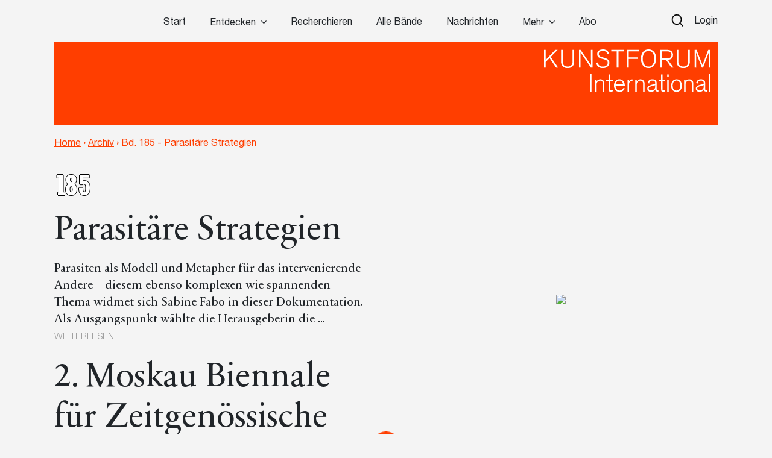

--- FILE ---
content_type: text/html; charset=UTF-8
request_url: https://www.kunstforum.de/band/2007-185-parasitaere-strategien-2-moskau-biennale-fuer-zeitgenoessische-kunst/
body_size: 34124
content:
<!doctype html>
<html lang="de-DE">
  <head>
  <meta charset="utf-8">
  <meta http-equiv="x-ua-compatible" content="ie=edge">
  <meta name="viewport" content="width=device-width, initial-scale=1, maximum-scale=1">
  <meta name="facebook-domain-verification" content="9qe2nx740zivirl8zvhvly3xbntbz3" />
  <link rel="icon" type="image/x-icon" href="/app/themes/kfi-theme/resources/assets/icons/favicon.ico" />
  <script id="Cookiebot" src="https://consent.cookiebot.com/uc.js" data-cbid="cdfe249b-8881-4012-9f24-1e890577934e" data-blockingmode="auto" type="text/javascript"></script>
  <script type="text/javascript">
    var gaProperty = 'UA-455428-1';
    var disableStr = 'ga-disable-' + gaProperty;
    if (document.cookie.indexOf(disableStr + '=true') > -1) {
      window[disableStr] = true;
    }
    function gaOptout() {
      document.cookie = disableStr + '=true; expires=Thu, 31 Dec 2099 23:59:59 UTC;path=/';
      window[disableStr] = true;
      alert('Das Tracking durch Google Analytics wurde in Ihrem Browser für diese Website deaktiviert.');
    }
  </script>

  <script type="text/javascript">
    var gaProperty = 'UA-455428-1';
    var disableStr = 'ga-disable-' + gaProperty; if (document.cookie.indexOf(disableStr + '=true') > -1) {
      window[disableStr] = true;
    }
    function gaOptout() {
      document.cookie = disableStr + '=true; expires=Thu, 31 Dec 2099 23:59:59 UTC; path=/';
      window[disableStr] = true;
      alert('Das Tracking durch Google Analytics wurde in Ihrem Browser für diese Website deaktiviert.'); } </script> <script> (function(i,s,o,g,r,a,m){i['GoogleAnalyticsObject']=r;i[r]=i[r]||function(){
      (i[r].q=i[r].q||[]).push(arguments)},i[r].l=1*new Date();a=s.createElement(o),
      m=s.getElementsByTagName(o)[0];a.async=1;a.src=g;m.parentNode.insertBefore(a,m)
    })(window,document,'script','//www.google-analytics.com/analytics.js','ga');
    ga('create', 'UA-455428-1', 'auto');
    ga('set', 'anonymizeIp', true);
    ga('send', 'pageview');
  </script>

  <meta name='robots' content='index, follow, max-image-preview:large, max-snippet:-1, max-video-preview:-1' />

	<!-- This site is optimized with the Yoast SEO plugin v15.9.2 - https://yoast.com/wordpress/plugins/seo/ -->
	<title>Parasitäre Strategien – 2. Moskau Biennale für Zeitgenössische Kunst – Band 185-2007</title>
	<meta name="description" content="FOOTNOTES on geopolitics, markets and amnesia: Im Jahr 2005 ging die Moskau Biennale für zeitgenössische Kunst mit dem Motto &quot;Dialektik der Hoffnung&quot; an den Start. Ein passender Titel, denn diese Biennale war nach vielen Jahren das erste Ausstellungsprojekt mit zeitgenössischer Kunst, das in den Genuss einer ..." />
	<link rel="canonical" href="https://www.kunstforum.de/band/2007-185-parasitaere-strategien-2-moskau-biennale-fuer-zeitgenoessische-kunst/" />
	<meta property="og:locale" content="de_DE" />
	<meta property="og:type" content="article" />
	<meta property="og:title" content="Parasitäre Strategien – 2. Moskau Biennale für Zeitgenössische Kunst – Band 185-2007" />
	<meta property="og:description" content="FOOTNOTES on geopolitics, markets and amnesia: Im Jahr 2005 ging die Moskau Biennale für zeitgenössische Kunst mit dem Motto &quot;Dialektik der Hoffnung&quot; an den Start. Ein passender Titel, denn diese Biennale war nach vielen Jahren das erste Ausstellungsprojekt mit zeitgenössischer Kunst, das in den Genuss einer ..." />
	<meta property="og:url" content="https://www.kunstforum.de/band/2007-185-parasitaere-strategien-2-moskau-biennale-fuer-zeitgenoessische-kunst/" />
	<meta property="og:site_name" content="www.kunstforum.de" />
	<meta property="article:modified_time" content="2019-02-13T15:15:38+00:00" />
	<meta property="og:image" content="https://d3speutakpkuqn.cloudfront.net/app/uploads/2018/04/06112408/185.jpg" />
	<meta property="og:image:width" content="400" />
	<meta property="og:image:height" content="607" />
	<meta name="twitter:card" content="summary_large_image" />
	<meta name="twitter:site" content="@KUNSTFORUM_int" />
	<script type="application/ld+json" class="yoast-schema-graph">{"@context":"https://schema.org","@graph":[{"@type":"WebSite","@id":"https://www.kunstforum.de/#website","url":"https://www.kunstforum.de/","name":"www.kunstforum.de","description":"KUNSTFORUM international","potentialAction":[{"@type":"SearchAction","target":"https://www.kunstforum.de/search/{search_term_string}","query-input":"required name=search_term_string"}],"inLanguage":"de-DE"},{"@type":"ImageObject","@id":"https://www.kunstforum.de/band/2007-185-parasitaere-strategien-2-moskau-biennale-fuer-zeitgenoessische-kunst/#primaryimage","inLanguage":"de-DE","url":"https://d3speutakpkuqn.cloudfront.net/app/uploads/2018/04/06112408/185.jpg","width":400,"height":607},{"@type":"WebPage","@id":"https://www.kunstforum.de/band/2007-185-parasitaere-strategien-2-moskau-biennale-fuer-zeitgenoessische-kunst/#webpage","url":"https://www.kunstforum.de/band/2007-185-parasitaere-strategien-2-moskau-biennale-fuer-zeitgenoessische-kunst/","name":"Parasit\u00e4re Strategien \u2013 2. Moskau Biennale f\u00fcr Zeitgen\u00f6ssische Kunst \u2013 Band 185-2007","isPartOf":{"@id":"https://www.kunstforum.de/#website"},"primaryImageOfPage":{"@id":"https://www.kunstforum.de/band/2007-185-parasitaere-strategien-2-moskau-biennale-fuer-zeitgenoessische-kunst/#primaryimage"},"datePublished":"2007-05-04T11:22:31+00:00","dateModified":"2019-02-13T15:15:38+00:00","description":"FOOTNOTES on geopolitics, markets and amnesia: Im Jahr 2005 ging die Moskau Biennale f\u00fcr zeitgen\u00f6ssische Kunst mit dem Motto \"Dialektik der Hoffnung\" an den Start. Ein passender Titel, denn diese Biennale war nach vielen Jahren das erste Ausstellungsprojekt mit zeitgen\u00f6ssischer Kunst, das in den Genuss einer ...","breadcrumb":{"@id":"https://www.kunstforum.de/band/2007-185-parasitaere-strategien-2-moskau-biennale-fuer-zeitgenoessische-kunst/#breadcrumb"},"inLanguage":"de-DE","potentialAction":[{"@type":"ReadAction","target":["https://www.kunstforum.de/band/2007-185-parasitaere-strategien-2-moskau-biennale-fuer-zeitgenoessische-kunst/"]}]},{"@type":"BreadcrumbList","@id":"https://www.kunstforum.de/band/2007-185-parasitaere-strategien-2-moskau-biennale-fuer-zeitgenoessische-kunst/#breadcrumb","itemListElement":[{"@type":"ListItem","position":1,"item":{"@type":"WebPage","@id":"https://www.kunstforum.de/","url":"https://www.kunstforum.de/","name":"Home"}},{"@type":"ListItem","position":2,"item":{"@type":"WebPage","@id":"https://www.kunstforum.de/band/2007-185-parasitaere-strategien-2-moskau-biennale-fuer-zeitgenoessische-kunst/","url":"https://www.kunstforum.de/band/2007-185-parasitaere-strategien-2-moskau-biennale-fuer-zeitgenoessische-kunst/","name":"Parasit\u00e4re Strategien &#8211; 2. Moskau Biennale f\u00fcr Zeitgen\u00f6ssische Kunst &#8211; Band 185-2007"}}]}]}</script>
	<!-- / Yoast SEO plugin. -->


<link rel="stylesheet" href="/wp/wp-includes/css/dist/block-library/style.min.css?ver=5.7.2">
<link rel="stylesheet" href="/app/mu-plugins/kf/public/css/kf-public.css?ver=1.0.0">
<link rel="stylesheet" href="/app/plugins/cbxwpbookmark/public/css/cbxwpbookmark-public.css?ver=2.0">
<link rel="stylesheet" href="/app/plugins/cbxwpbookmarkaddon/assets/cbxwpbookmarkaddon.css?ver=1.1.1">
<link rel="stylesheet" href="/app/plugins/real-time-validation-for-gravity-forms/public/assets/css/public.css?ver=1.7.0">
<link rel="stylesheet" href="/app/plugins/leaky-paywall//css/issuem-leaky-paywall.css?ver=4.10.10">
<link rel="stylesheet" href="/app/themes/kfi-theme/dist/styles/main.css">
<link rel="stylesheet" href="/app/themes/kfi-theme/dist/styles/custom.css?ver=1.03">
<script src="/wp/wp-includes/js/jquery/jquery.min.js?ver=3.5.1" id="jquery-core-js"></script>
<script src="/wp/wp-includes/js/jquery/jquery-migrate.min.js?ver=3.3.2" id="jquery-migrate-js"></script>
<script src="/app/mu-plugins/kf/public/js/kf-public.js?ver=1.0.0" id="kf-js"></script>
<script src="/app/plugins/cbxwpbookmarkaddon/assets/cbxwpbookmarkaddon.js?ver=1.0" id="cbxwpbookmarkaddon-js"></script>
<script type='text/javascript' id='cbxwpbookmarkpublicjs-js-extra'>
/* <![CDATA[ */
var cbxwpbookmark = {"ajaxurl":"https:\/\/www.kunstforum.de\/wp\/wp-admin\/admin-ajax.php","nonce":"bff00609bb","cat_template":"\"\\r\\n            <div class=\\\"cbxbookmark-mycat-editbox\\\">\\r\\n                <input class=\\\"cbxbmedit-catname\\\" name=\\\"catname\\\" value=\\\"##catname##\\\" \\\/>                \\r\\n                <select class=\\\"cbxbmedit-privacy input-catprivacy\\\" name=\\\"catprivacy\\\">\\r\\n                  <option value=\\\"1\\\" title=\\\"Public Category\\\">Public<\\\/option>\\r\\n                  <option value=\\\"0\\\" title=\\\"Private Category\\\">Private<\\\/option>\\r\\n                <\\\/select>\\r\\n                <a href=\\\"#\\\" class=\\\"cbxbookmark-btn cbxbookmark-cat-save\\\">Update <span class=\\\"cbxbm_busy\\\" style=\\\"display:none;\\\"><\\\/span><\\\/a>\\r\\n                <a href=\\\"#\\\" class=\\\"cbxbookmark-btn cbxbookmark-cat-close\\\">Close<\\\/a>\\r\\n            <\\\/div>\"","category_delete_success":"Category deleted successfully","category_delete_error":"Unable to delete the category","areyousuretodeletecat":"Diesen Bookmark-Ordner entfernen?","areyousuretodeletebookmark":"Diesen Bookmark wirklich l\u00f6schen?","bookmark_failed":"Hinzuf\u00fcgen des Bookmarks fehlgeschlagen","bookmark_removed":"Bookmark entfernt","bookmark_removed_empty":"Alle Bookmarks entfernt.","bookmark_removed_failed":"L\u00f6schen des Bookmarks hat nicht funktioniert.","error_msg":"Error loading data. Response code = ","category_name_empty":"Kategorie kann nicht leer sein.","add_to_head_defult":"Um Beitrag hinzuzuf\u00fcgen, Merkliste ausw\u00e4hlen","category_loaded_edit":"Klicken um Liste zu bearbeiten","max_cat_limit":"10","max_cat_limit_error":"Sorry, you reached the maximum category limit and to create one one, please delete unnecessary categories first","user_current_cat_count":"0","user_current_cats":"","user_can_create_cat":"0"};
/* ]]> */
</script>
<script src="/app/plugins/cbxwpbookmark/public/js/cbxwpbookmark-public.js?ver=2.0" id="cbxwpbookmarkpublicjs-js"></script>
<script type='text/javascript' id='track-the-click-js-extra'>
/* <![CDATA[ */
var ajax_var = {"nonce":"be8da63cde"};
var ttc_data = {"proBeacon":""};
/* ]]> */
</script>
<script src="/app/plugins/track-the-click/public/js/track-the-click-public.js?ver=0.3.15" id="track-the-click-js" data-noptimize="true"></script>
<script id="track-the-click-js-after" data-noptimize="true">
function getHomeURL() {return "https://www.kunstforum.de";}
function getPostID() {return 9245;}
function showClickCounts() {return false;}
function getClicksToGA() {return false;}
</script>
<script src="/app/plugins/real-time-validation-for-gravity-forms/public/assets/js/livevalidation_standalone.js?ver=1.7.0" id="real-time-validation-live-validation-js"></script>
<script src="/app/plugins/real-time-validation-for-gravity-forms/public/assets/js/public.js?ver=1.7.0" id="real-time-validation-plugin-script-js"></script>
<script src="/app/plugins/real-time-validation-for-gravity-forms/public/assets/js/default_validation.js?ver=1.7.0" id="real-time-validation-plugin-defaiult-skin-js-js"></script>
<script type='text/javascript' id='wp-statistics-tracker-js-extra'>
/* <![CDATA[ */
var WP_Statistics_Tracker_Object = {"hitRequestUrl":"https:\/\/www.kunstforum.de\/wp-json\/wp-statistics\/v2\/hit?wp_statistics_hit_rest=yes&track_all=1&current_page_type=post_type_band&current_page_id=9245&search_query&page_uri=L2JhbmQvMjAwNy0xODUtcGFyYXNpdGFlcmUtc3RyYXRlZ2llbi0yLW1vc2thdS1iaWVubmFsZS1mdWVyLXplaXRnZW5vZXNzaXNjaGUta3Vuc3Qv","keepOnlineRequestUrl":"https:\/\/www.kunstforum.de\/wp-json\/wp-statistics\/v2\/online?wp_statistics_hit_rest=yes&track_all=1&current_page_type=post_type_band&current_page_id=9245&search_query&page_uri=L2JhbmQvMjAwNy0xODUtcGFyYXNpdGFlcmUtc3RyYXRlZ2llbi0yLW1vc2thdS1iaWVubmFsZS1mdWVyLXplaXRnZW5vZXNzaXNjaGUta3Vuc3Qv","option":{"dntEnabled":"1","cacheCompatibility":"1"}};
/* ]]> */
</script>
<script src="/app/plugins/wp-statistics/assets/js/tracker.js?ver=5.7.2" id="wp-statistics-tracker-js"></script>
<!-- Analytics by WP Statistics v14.2 - https://wp-statistics.com/ -->
<meta name="facebook-domain-verification" content="nbck9jduq426x1cd9u1zd867ltc750" />		<style type="text/css" id="wp-custom-css">
			.template-impressum .maincontent img {
	height: auto;
}		</style>
		</head>
  <body class="band-template-default single single-band postid-9245 2007-185-parasitaere-strategien-2-moskau-biennale-fuer-zeitgenoessische-kunst app-data index-data singular-data single-data single-band-data single-band-2007-185-parasitaere-strategien-2-moskau-biennale-fuer-zeitgenoessische-kunst-data is-guest">
        <!-- Facebook Pixel Code -->
<!--
  <script>
    !function(f,b,e,v,n,t,s)
    {if(f.fbq)return;n=f.fbq=function(){n.callMethod?
      n.callMethod.apply(n,arguments):n.queue.push(arguments)};
      if(!f._fbq)f._fbq=n;n.push=n;n.loaded=!0;n.version='2.0';
      n.queue=[];t=b.createElement(e);t.async=!0;
      t.src=v;s=b.getElementsByTagName(e)[0];
      s.parentNode.insertBefore(t,s)}(window,document,'script',
      'https://connect.facebook.net/en_US/fbevents.js');
    fbq('init', '716049578952501');
    fbq('track', 'PageView');
  </script>
  <noscript>
    <img height="1" width="1"
        src="https://www.facebook.com/tr?id=716049578952501&ev=PageView
  &noscript=1"/>
  </noscript>
  -->
<!-- End Facebook Pixel Code -->


<div class="collapse navbar-collapse d-xs-block d-sm-block d-md-none d-lg-none" id="navbarSupportedContent">
    <ul class="navbar-nav">
        <li class="nav-item  start-link "><a class="nav-link" href="https://www.kunstforum.de/">Start</a></li><li class="nav-item   hasItems"><span class="nav-link">Entdecken</span><ul class="nav-sub"><li class="nav-sub-item  "><a class="nav-sub-link" href="https://www.kunstforum.de/entdecken/">Venedig Biennale Archiv entdecken</a></li><li class="nav-sub-item  "><a class="nav-sub-link" href="https://www.kunstforum.de/archiv-entdecken/">Archiv entdecken</a></li></ul></li><li class="nav-item   "><a class="nav-link" href="https://www.kunstforum.de/recherche/">Recherchieren</a></li><li class="nav-item   "><a class="nav-link" href="https://www.kunstforum.de/archiv/">Alle Bände</a></li><li class="nav-item   "><a class="nav-link" href="https://www.kunstforum.de/nachrichten/">Nachrichten</a></li><li class="nav-item   hasItems"><span class="nav-link">Mehr</span><ul class="nav-sub"><li class="nav-sub-item  "><a class="nav-sub-link" href="https://www.kunstforum.de/ueber-kunstforum/">Über KUNSTFORUM</a></li><li class="nav-sub-item  "><a class="nav-sub-link" href="https://www.kunstforum.de/anzeigen/">Anzeigen/Mediadaten</a></li><li class="nav-sub-item  "><a class="nav-sub-link" href="http://www.kunstforum.de/handbuch-recherche">Akademische Nutzung</a></li><li class="nav-sub-item  "><a class="nav-sub-link" href="https://www.kunstforum.de/newsletter/">Newsletter</a></li></ul></li><li class="nav-item   "><a class="nav-link" href="https://www.kunstforum.de/abo/">Abo</a></li>
    </ul>

    <button class="navbar-toggler" type="button" data-toggle="collapse" data-target="#navbarSupportedContent"
        aria-controls="navbarSupportedContent" aria-expanded="false" aria-label="Toggle navigation">
        <svg width="24" height="24" xmlns="http://www.w3.org/2000/svg" fill-rule="evenodd" clip-rule="evenodd">
            <path
                d="M12 11.293l10.293-10.293.707.707-10.293 10.293 10.293 10.293-.707.707-10.293-10.293-10.293 10.293-.707-.707 10.293-10.293-10.293-10.293.707-.707 10.293 10.293z" />
        </svg>
    </button>
</div>

<nav class="navbar navbar-expand-lg fixed-top initial-state " id="navbar-main">
    <div class="container main-navi nav-elem-pos-a">

        <div class="header-add my-2 my-lg-0 nav-elem-pos-b">
            <a href="/suche" id="nav-search-btn">
                <img src="https://www.kunstforum.de/app/themes/kfi-theme/dist/images/search-w.svg" class="search-icon-w" />
                <img src="https://www.kunstforum.de/app/themes/kfi-theme/dist/images/search.svg" class="search-icon" />
            </a>
                        <a href="#" id="nav-login-btn" class="active">Login</a>
            
            <button class="navbar-toggler d-sm-block d-xs-block d-md-none d-lg-none" type="button"
                data-toggle="collapse" data-target="#navbarSupportedContent" aria-controls="navbarSupportedContent"
                aria-expanded="false" aria-label="Toggle navigation">
                <svg xmlns="http://www.w3.org/2000/svg" viewBox="0 0 30 30" width="30" height="30" focusable="false">
                    <title>Menu</title>
                    <path stroke="currentColor" stroke-width="2" stroke-linecap="round" stroke-miterlimit="10"
                        d="M4 7h22M4 15h22M4 23h22"></path>
                </svg>
            </button>
        </div>

        <div class="d-none d-sm-none d-xs-none d-md-block d-lg-block" id="desktop-navbar">
            <ul class="navbar-nav">
                <li class="nav-item  start-link "><a class="nav-link" href="https://www.kunstforum.de/">Start</a></li><li class="nav-item   hasItems"><span class="nav-link">Entdecken</span><ul class="nav-sub"><li class="nav-sub-item  "><a class="nav-sub-link" href="https://www.kunstforum.de/entdecken/">Venedig Biennale Archiv entdecken</a></li><li class="nav-sub-item  "><a class="nav-sub-link" href="https://www.kunstforum.de/archiv-entdecken/">Archiv entdecken</a></li></ul></li><li class="nav-item   "><a class="nav-link" href="https://www.kunstforum.de/recherche/">Recherchieren</a></li><li class="nav-item   "><a class="nav-link" href="https://www.kunstforum.de/archiv/">Alle Bände</a></li><li class="nav-item   "><a class="nav-link" href="https://www.kunstforum.de/nachrichten/">Nachrichten</a></li><li class="nav-item   hasItems"><span class="nav-link">Mehr</span><ul class="nav-sub"><li class="nav-sub-item  "><a class="nav-sub-link" href="https://www.kunstforum.de/ueber-kunstforum/">Über KUNSTFORUM</a></li><li class="nav-sub-item  "><a class="nav-sub-link" href="https://www.kunstforum.de/anzeigen/">Anzeigen/Mediadaten</a></li><li class="nav-sub-item  "><a class="nav-sub-link" href="http://www.kunstforum.de/handbuch-recherche">Akademische Nutzung</a></li><li class="nav-sub-item  "><a class="nav-sub-link" href="https://www.kunstforum.de/newsletter/">Newsletter</a></li></ul></li><li class="nav-item   "><a class="nav-link" href="https://www.kunstforum.de/abo/">Abo</a></li>
            </ul>
        </div>
    </div>

    <div class="login-navi container">
                <div class="login-container d-flex">
            <div class="col-sm-12 col-md-8 teaser-col">
                <div class="row">
                    <div class="col-sm-4 img-col">
                        <img class="img-col-image" src="https://d3speutakpkuqn.cloudfront.net/app/uploads/2025/12/11091201/Baende_1-2_307.png" />
                    </div>
                    <div class="col-sm-8 teaser-col">
                        <h4>Sie sind noch kein*e Abonnent*in?</h4>
                        <p>Lesen Sie alle Inhalte der bisher erschienenen 307 Bände im KUNSTFORUM Abo</p>
                        <ul>
                                                        <li>Printausgabe + Digitalzugang und E-Paper inklusive</li>
                                                        <li>Inspiration und Online-Recherche in allen bisher erschienenen Bänden</li>
                                                        <li>flexibel mit dem aktuellen, letzten oder nächsten Band einsteigen</li>
                                                    </ul>
                        <a href="/abo" class="kf-btn mt-auto mr-auto">Jetzt abonnieren</a>
                    </div>
                </div>
            </div>
            <div class="col-sm-12 col-md-4 login-col">
                                <form name="loginform" id="loginform" action="https://www.kunstforum.de/wp/wp-login.php" method="post">
                    <h4>Login</h4>
                    <p>Wenn Sie bereits Abonnent sind, loggen Sie sich hier ein:</p>
                    
                    <input id="user_login" placeholder="E-Mail-Adresse" type="text" size="20" value="" name="log">
                    <input id="user_pass" placeholder="Passwort" type="password" size="20" value="" name="pwd">
                    <p class="login-additonal-text">
                        <a href="/passwort-vergessen/">Passwort vergessen?</a>
                    </p>
                    <input class="kf-btn-black ml-auto" type="submit" value="Anmelden" name="wp-submit">
                    <input id="rememberme" style="display: none;" type="checkbox" value="forever" name="rememberme">
                    <input type="hidden" value="https://www.kunstforum.de/band/2007-185-parasitaere-strategien-2-moskau-biennale-fuer-zeitgenoessische-kunst" name="redirect_to">
                </form>
                <div class="client-custom-login">
                    <a href="/kundennummer-konvertierung/">Login mit Kunden/Login-Nummer oder Fragen zum Login?</a><br>
                    <a href="/shibboleth-login/">Login für Institutionen (Shibboleth)</a>
                </div>
            </div>
        </div>
    </div>

    <div class="search-navi container">
        <div class="kf-top-bar-search-wrapper">
  <div class="">
    <div class="kf-bar-enclosure">
      <div class="kf-bar kf-top-bar-search">
        <form action="/suche" method="GET" id="header-search-form">
                      <input type="text" id="search-text-query" name="query" placeholder="Volltextsuche im Archiv: Suchen Sie nach Themen,
        Begriffen, Personen, Institutionen etc..." />
                    <input id="search-submit-query" type="image" src="https://www.kunstforum.de/app/themes/kfi-theme/dist/images/search_icon.svg" />
        </form>
      </div>
              <span class="kf-slogan float-left"></span>
                    <span class="kf-slogan float-right">
          <a href="/">KUNSTFORUM International</a>
        </span>
          </div>
  </div>
</div>

    </div>
</nav>
    <div class="wrap" role="document">
      
  
  
  <div class="kf-article-stage alternate">
            <div class="container">
            <div class="kf-bar-enclosure">
                <div class="kf-bar home-link">
                    <div class="logo-50-years">
                        <a href="/" title="KUNSTFORUM International">
                            <img src="https://www.kunstforum.de/app/themes/kfi-theme/dist/images/KF_Logo_ab2025_font.svg"
                                style="width: 300px;top: 0;height: auto;" class="logo" />
                        </a>
                    </div>
                </div>
                                <div class="kf-slogan float-left breadcrumb">
                    <a href="https://www.kunstforum.de" class="bc-link home">Home</a>
                                        <span class="divider">›</span>
                                        <a href="https://www.kunstforum.de/archiv" class="bc-link">Archiv</a>
                                                            <span class="divider">›</span>
                                        <span href="https://www.kunstforum.de/band/2007-185-parasitaere-strategien-2-moskau-biennale-fuer-zeitgenoessische-kunst/" class="bc-link">Bd. 185 - Parasitäre Strategien</span>
                                                        </div>
                                <div class="kf-slogan float-right d-none">
                    <a href="/">KUNSTFORUM International</a>
                </div>
            </div>
        </div>
    </div>
  <div class="kfi-header-band">
  <div class="container">
    <div class="row kfi-header-band-content">
      <div class="col-xs-12 col-md-6 col-lg-6 d-flex flex-column justify-content-center">
                <div class="bandnummer">185</div>
                  <h1>Parasitäre Strategien</h1>
          <h3></h3>
                                <p class="band-excerpt">
                              Parasiten als Modell und Metapher für das intervenierende Andere – diesem ebenso komplexen wie spannenden Thema widmet sich Sabine Fabo in dieser Dokumentation. Als Ausgangspunkt wählte die Herausgeberin die 
                <span class="elipsis">...</span>
                <a class="toggleText" href="#">WEITERLESEN</a>
                <span class="hiddenText">
                  von Michel Serres 1980 formulierte Kommunikationstheorie des Parasitären, der zufolge der Parasit den Zustand eines Systems schrittweise destabilisieren und verändern kann. In letzter Konsequenz verdanken sich nach Serres alle Entwicklungsprozesse einem parasitären Impuls: Der Schmarotzer als Agens der Evolution. Parallel und ergänzend zu diesem Ansatz berücksichtigt die Herausgeberin auch die seit den 80er und 90er Jahren populär gewordene Virusmetapher (Computerviren). 
Die Beiträge der Dokumentation gehen das Thema aus verschiedenen Perspektiven an. So verhandelt beispielsweise Florian Rötzer den Parasiten als Gegenstand unserer gegenwärtigen Informationskultur, Jana Balkwitz untersucht parasitäre Strategien im Rahmen der Werbung und diskutiert das Phänomen des viralen Marketings, Ulf Jonak spürt dem Parasitären als einer Haltung der Architektur sowohl in utopischen Entwürfen als auch in realisierten Gebäuden nach und Sabine Fabo präsentiert verschiedene parasitäre Praktiken aus Kunst, Design und Mode.
                  <a class="hideText" href="#">VERBERGEN</a>
                </span>
                          </p>
                            <h1>2. Moskau Biennale für Zeitgenössische Kunst</h1>
          <h3>FOOTNOTES on geopolitics, markets and amnesia</h3>
                                <p class="band-excerpt">
                              Im Jahr 2005 ging die Moskau Biennale für zeitgenössische Kunst mit dem Motto &quot;Dialektik der Hoffnung&quot; an den Start. Ein passender Titel, denn diese Biennale war nach 
                <span class="elipsis">...</span>
                <a class="toggleText" href="#">WEITERLESEN</a>
                <span class="hiddenText">
                  vielen Jahren das erste Ausstellungsprojekt mit zeitgenössischer Kunst, das in den Genuss einer für russische Verhältnisse beachtlichen staatlichen Förderung kam. Eine kleine kulturpolitische Revolution war das, angetreten mit dem Anspruch &quot;Teil eines politischen Ansatzes zur Erneuerung des Landes zu werden&quot;.
Susanne Boecker besichtigte mit Wolfgang Träger (Fotos) die zweite Ausgabe der Moskau Biennale „FOOTNOTES on geopolitics, market and amnesia“, bei der Joseph Backstein erneut mit bekannten Größen des internationalen Kuratoren Jet-Sets kooperiert hatte: Daniel Birnbaum (Frankfurt), Iara Bubnova (Sofia/ Moskau), Nicolas Bourriaud (Paris), Rosa Martínez (Istanbul), Hans Ulrich Obrist (London).Zur Verstärkung neu hinzugekommen waren Fulya Erdemci (Istanbul) und Gunnar B. Kvaran (Oslo).
                  <a class="hideText" href="#">VERBERGEN</a>
                </span>
                          </p>
                          <div class="button-holder">
                      <a href="#" class="band_popup btn kf-btn" data-band="9245">Bestellen</a>
          
                  </div>
      </div>
      <div class="col-xs-12 offset-xs-0 offset-xs-0 col-md-4 offset-md-1 col-lg-4 offset-lg-1 d-flex justify-content-center">
                  <img src="https://d3speutakpkuqn.cloudfront.net/app/uploads/2018/04/06112408/185.jpg"/>
              </div>
    </div>
  </div>
</div>

  <div class="maincontent maincontent_home">

    <div class="band-navigation">
  <div class="d-flex flex-row">
    <div class="col-sm-2 prev-col d-none d-sm-block">
      <a href="https://www.kunstforum.de/band/2007-184-der-geist-der-schwelle-haeuser-2/" class="band-link">
        <div class="link-arr left">
          <img src="https://www.kunstforum.de/app/themes/kfi-theme/dist/images/icon_carousel_arrow_left.svg">
        </div>
        <div class="bandnummer">184</div>
      </a>
    </div>
    <div class="mobile d-flex d-md-none">
      <div class="col-sm-2 prev-col">
        <a href="https://www.kunstforum.de/band/2007-184-der-geist-der-schwelle-haeuser-2/" class="band-link">
        <div class="link-arr left">
          <img src="https://www.kunstforum.de/app/themes/kfi-theme/dist/images/icon_carousel_arrow_left.svg">
        </div>
        <div class="bandnummer">184</div>
      </a>
      </div>
      <div class="col-sm-2 next-col" style="position: absolute;">
                <a href="https://www.kunstforum.de/band/2007-186-das-neue-austellen/" class="band-link">
          <div class="bandnummer">186</div>
          <div class="link-arr right">
            <img src="https://www.kunstforum.de/app/themes/kfi-theme/dist/images/icon_carousel_arrow_right.svg">
          </div>
        </a>
            </div>
    </div>
    <div class="col-sm-8 text-col">
      <h5 class="section-headline text-col-hl text-center pt-4">
                  Erhalten Sie unbegrenzten digitalen Zugang auf alle bisherigen Ausgaben. <a href="/abo/" class="txt-link">KUNSTFORUM Abo</a>
              </h5>
    </div>
    <div class="col-sm-2 next-col d-none d-sm-block">
              <a href="https://www.kunstforum.de/band/2007-186-das-neue-austellen/" class="band-link">
          <div class="bandnummer">186</div>
          <div class="link-arr right">
            <img src="https://www.kunstforum.de/app/themes/kfi-theme/dist/images/icon_carousel_arrow_right.svg">
          </div>
        </a>
          </div>
  </div>
</div>

    <div class="text-center mt-5 maintitle">
      <h2>Alle Beiträge aus dieser Ausgabe</h2>
    </div>

                <div class="kf-front-misc-articles expand-list"  >
      <h5 class="section-title">Titelbeiträge</h5>
    <div class="container">
          <div class="row">
            <div class="col-xs-12 col-sm-6 col-md-4 teaser-medium expand-item show">
      <a href="https://www.kunstforum.de/artikel/parasitare-strategien-2/">
                  <div class="thumb-aspect" style="background-image: url(https://d3speutakpkuqn.cloudfront.net/app/uploads/2018/04/05013706/185-011-001.jpg)"></div>
                <h1>Parasitäre Strategien</h1>
                  <h3 class="more_articles_teaser">Editorial</h3>
                        <div class="artikel-meta">
          <span class="uppercase">
            von 
  <span class="uppercase">
    <span class="artikel-autoren">Sabine Fabo</span>
          <span> · </span>
      </span>
          </span>
          <span>
                      </span>
          <span class="uppercase">
            <span class="uppercase">
    <strong>
                Titel:
                            Parasitäre Strategien
                        </strong>
</span>
          </span>
        </div>
      </a>
    </div>
          <div class="col-xs-12 col-sm-6 col-md-4 teaser-medium expand-item show">
      <a href="https://www.kunstforum.de/artikel/parasitare-strategien/">
                  <div class="thumb-aspect" style="background-image: url(https://d3speutakpkuqn.cloudfront.net/app/uploads/2018/04/05013712/185-012-001.jpg)"></div>
                <h1>Parasitäre Strategien</h1>
                  <h3 class="more_articles_teaser">Einführung</h3>
                        <div class="artikel-meta">
          <span class="uppercase">
            von 
  <span class="uppercase">
    <span class="artikel-autoren">Sabine Fabo</span>
          <span> · </span>
      </span>
          </span>
          <span>
                      </span>
          <span class="uppercase">
            <span class="uppercase">
    <strong>
                Titel:
                            Parasitäre Strategien
                        </strong>
</span>
          </span>
        </div>
      </a>
    </div>
          <div class="col-xs-12 col-sm-6 col-md-4 teaser-medium expand-item show">
      <a href="https://www.kunstforum.de/artikel/der-parasit/">
                  <div class="thumb-aspect" style="background-image: url(https://d3speutakpkuqn.cloudfront.net/app/uploads/2018/04/05013737/185-013-001.jpg)"></div>
                <h1>Der Parasit</h1>
                  <h3 class="more_articles_teaser">Auszüge</h3>
                        <div class="artikel-meta">
          <span class="uppercase">
            von 
  <span class="uppercase">
    <span class="artikel-autoren">Michel Serres</span>
          <span> · </span>
      </span>
          </span>
          <span>
                      </span>
          <span class="uppercase">
            <span class="uppercase">
    <strong>
                Titel:
                            Parasitäre Strategien
                        </strong>
</span>
          </span>
        </div>
      </a>
    </div>
          <div class="col-xs-12 col-sm-6 col-md-4 teaser-medium expand-item show">
      <a href="https://www.kunstforum.de/artikel/virustheorie-2/">
                <h1>Virustheorie</h1>
                  <h3 class="more_articles_teaser">Ein freier Redefluss</h3>
                        <div class="artikel-meta">
          <span class="uppercase">
            von 
  <span class="uppercase">
    <span class="artikel-autoren">Jean Baudrillard</span>
          <span> · </span>
      </span>
          </span>
          <span>
                      </span>
          <span class="uppercase">
            <span class="uppercase">
    <strong>
                Titel:
                            Parasitäre Strategien
                        </strong>
</span>
          </span>
        </div>
      </a>
    </div>
          <div class="col-xs-12 col-sm-6 col-md-4 teaser-medium expand-item show">
      <a href="https://www.kunstforum.de/artikel/parasiten-sind-immer-und-uberall/">
                  <div class="thumb-aspect" style="background-image: url(https://d3speutakpkuqn.cloudfront.net/app/uploads/2018/04/05013739/185-015-001.jpg)"></div>
                <h1>Parasiten sind immer und überall</h1>
                        <div class="artikel-meta">
          <span class="uppercase">
            von 
  <span class="uppercase">
    <span class="artikel-autoren">Florian Rötzer</span>
          <span> · </span>
      </span>
          </span>
          <span>
                      </span>
          <span class="uppercase">
            <span class="uppercase">
    <strong>
                Titel:
                            Parasitäre Strategien
                        </strong>
</span>
          </span>
        </div>
      </a>
    </div>
          <div class="col-xs-12 col-sm-6 col-md-4 teaser-medium expand-item show">
      <a href="https://www.kunstforum.de/artikel/eine-erhabene-begegnung/">
                  <div class="thumb-aspect" style="background-image: url(https://d3speutakpkuqn.cloudfront.net/app/uploads/2018/04/05013758/185-016-001.jpg)"></div>
                <h1>Eine erhabene Begegnung</h1>
                  <h3 class="more_articles_teaser">Bemerkungen zur Kunst und zum Terrorismus</h3>
                        <div class="artikel-meta">
          <span class="uppercase">
            von 
  <span class="uppercase">
    <span class="artikel-autoren">Eric Kluitenberg</span>
          <span> · </span>
      </span>
          </span>
          <span>
                      </span>
          <span class="uppercase">
            <span class="uppercase">
    <strong>
                Titel:
                            Parasitäre Strategien
                        </strong>
</span>
          </span>
        </div>
      </a>
    </div>
          <div class="col-xs-12 col-sm-6 col-md-4 teaser-medium expand-item show">
      <a href="https://www.kunstforum.de/artikel/virales-marketing/">
                  <div class="thumb-aspect" style="background-image: url(https://d3speutakpkuqn.cloudfront.net/app/uploads/2018/04/05013814/185-017-001.jpg)"></div>
                <h1>Virales Marketing</h1>
                  <h3 class="more_articles_teaser">Kommunikationsviren und ihre Verbreitung</h3>
                        <div class="artikel-meta">
          <span class="uppercase">
            von 
  <span class="uppercase">
    <span class="artikel-autoren">Jana Balkwitz</span>
          <span> · </span>
      </span>
          </span>
          <span>
                      </span>
          <span class="uppercase">
            <span class="uppercase">
    <strong>
                Titel:
                            Parasitäre Strategien
                        </strong>
</span>
          </span>
        </div>
      </a>
    </div>
          <div class="col-xs-12 col-sm-6 col-md-4 teaser-medium expand-item show">
      <a href="https://www.kunstforum.de/artikel/parasitare-architektur/">
                  <div class="thumb-aspect" style="background-image: url(https://d3speutakpkuqn.cloudfront.net/app/uploads/2018/04/05013829/185-018-001.jpg)"></div>
                <h1>Parasitäre Architektur</h1>
                  <h3 class="more_articles_teaser">Schmarotzer in der Stadt</h3>
                        <div class="artikel-meta">
          <span class="uppercase">
            von 
  <span class="uppercase">
    <span class="artikel-autoren">Ulf Jonak</span>
          <span> · </span>
      </span>
          </span>
          <span>
                      </span>
          <span class="uppercase">
            <span class="uppercase">
    <strong>
                Titel:
                            Parasitäre Strategien
                        </strong>
</span>
          </span>
        </div>
      </a>
    </div>
          <div class="col-xs-12 col-sm-6 col-md-4 teaser-medium expand-item show">
      <a href="https://www.kunstforum.de/artikel/parasites/">
                  <div class="thumb-aspect" style="background-image: url(https://d3speutakpkuqn.cloudfront.net/app/uploads/2018/04/05013851/185-019-001.jpg)"></div>
                <h1>Parasites -</h1>
                  <h3 class="more_articles_teaser">die Stadt der kleinen Dinge</h3>
                        <div class="artikel-meta">
          <span class="uppercase">
            von 
  <span class="uppercase">
    <span class="artikel-autoren">Korteknie und Stuhlmacher</span>
          <span> · </span>
      </span>
          </span>
          <span>
                      </span>
          <span class="uppercase">
            <span class="uppercase">
    <strong>
                Titel:
                            Parasitäre Strategien
                        </strong>
</span>
          </span>
        </div>
      </a>
    </div>
          <div class="col-xs-12 col-sm-6 col-md-4 teaser-medium expand-item show">
      <a href="https://www.kunstforum.de/artikel/umgehungen/">
                  <div class="thumb-aspect" style="background-image: url(https://d3speutakpkuqn.cloudfront.net/app/uploads/2018/04/05013917/185-020-002.jpg)"></div>
                <h1>Umgehungen</h1>
                  <h3 class="more_articles_teaser">paraSITE/(P) LOT</h3>
                        <div class="artikel-meta">
          <span class="uppercase">
            von 
  <span class="uppercase">
    <span class="artikel-autoren">Michael Rakowitz</span>
          <span> · </span>
      </span>
          </span>
          <span>
                      </span>
          <span class="uppercase">
            <span class="uppercase">
    <strong>
                Titel:
                            Parasitäre Strategien
                        </strong>
</span>
          </span>
        </div>
      </a>
    </div>
          <div class="col-xs-12 col-sm-6 col-md-4 teaser-medium expand-item show">
      <a href="https://www.kunstforum.de/artikel/die-kunst-der-unfreundlichen-ubernahme/">
                  <div class="thumb-aspect" style="background-image: url(https://d3speutakpkuqn.cloudfront.net/app/uploads/2018/04/05013940/185-021-001.jpg)"></div>
                <h1>Die Kunst der (un)freundlichen Übernahme</h1>
                        <div class="artikel-meta">
          <span class="uppercase">
            von 
  <span class="uppercase">
    <span class="artikel-autoren">Sabine Fabo</span>
          <span> · </span>
      </span>
          </span>
          <span>
                      </span>
          <span class="uppercase">
            <span class="uppercase">
    <strong>
                Titel:
                            Parasitäre Strategien
                        </strong>
</span>
          </span>
        </div>
      </a>
    </div>
          <div class="col-xs-12 col-sm-6 col-md-4 teaser-medium expand-item show">
      <a href="https://www.kunstforum.de/artikel/parasitierung-durch-das-objekt-als-fata-morgana-der-funktion/">
                  <div class="thumb-aspect" style="background-image: url(https://d3speutakpkuqn.cloudfront.net/app/uploads/2018/04/05014055/185-022-002.jpg)"></div>
                <h1>Parasitierung durch das Objekt als Fata Morgana der Funktion</h1>
                  <h3 class="more_articles_teaser">Ein Gespräch mit Martí Guixé</h3>
                        <div class="artikel-meta">
          <span class="uppercase">
            von 
  <span class="uppercase">
    <span class="artikel-autoren">Sabine Fabo</span>
          <span> · </span>
      </span>
          </span>
          <span>
                      </span>
          <span class="uppercase">
            <span class="uppercase">
    <strong>
                Titel:
                            Parasitäre Strategien
                        </strong>
</span>
          </span>
        </div>
      </a>
    </div>
          <div class="col-xs-12 col-sm-6 col-md-4 teaser-medium expand-item show">
      <a href="https://www.kunstforum.de/artikel/adam-und-harborth-helfershelfer-fur-design-ikonen/">
                  <div class="thumb-aspect" style="background-image: url(https://d3speutakpkuqn.cloudfront.net/app/uploads/2018/04/05014121/185-023-001.jpg)"></div>
                <h1>Adam und Harborth: Helfershelfer für Design-Ikonen</h1>
                        <div class="artikel-meta">
          <span class="uppercase">
            von 
  <span class="uppercase">
    <span class="artikel-autoren">Jörg Adam, Dominik Harborth, Andrea Vilter</span>
          <span> · </span>
      </span>
          </span>
          <span>
                      </span>
          <span class="uppercase">
            <span class="uppercase">
    <strong>
                Titel:
                            Parasitäre Strategien
                        </strong>
</span>
          </span>
        </div>
      </a>
    </div>
          <div class="col-xs-12 col-sm-6 col-md-4 teaser-medium expand-item show">
      <a href="https://www.kunstforum.de/artikel/volksware-braucht-seinen-benutzer-um-sich-zu-erzahlen/">
                  <div class="thumb-aspect" style="background-image: url(https://d3speutakpkuqn.cloudfront.net/app/uploads/2018/04/05014220/185-024-001.jpg)"></div>
                <h1>Volksware braucht seinen Benutzer, um sich zu erzählen</h1>
                  <h3 class="more_articles_teaser">Annet Dekker, Kuratorin am Niederländischen Institut für Medienkunst, Montevideo, Amsterdam im Gespräch mit Silke Wawro</h3>
                        <div class="artikel-meta">
          <span class="uppercase">
            von 
  <span class="uppercase">
    <span class="artikel-autoren">Annet Dekker, Silke Wawro</span>
          <span> · </span>
      </span>
          </span>
          <span>
                      </span>
          <span class="uppercase">
            <span class="uppercase">
    <strong>
                Titel:
                            Parasitäre Strategien
                        </strong>
</span>
          </span>
        </div>
      </a>
    </div>
          <div class="col-xs-12 col-sm-6 col-md-4 teaser-medium expand-item show">
      <a href="https://www.kunstforum.de/artikel/und-benahen-sie-uns-bald-wieder/">
                  <div class="thumb-aspect" style="background-image: url(https://d3speutakpkuqn.cloudfront.net/app/uploads/2018/04/05014330/185-025-001.jpg)"></div>
                <h1>Und benähen Sie uns bald wieder!</h1>
                  <h3 class="more_articles_teaser">Textile Agitation und die eigene Bestechlichkeit</h3>
                        <div class="artikel-meta">
          <span class="uppercase">
            von 
  <span class="uppercase">
    <span class="artikel-autoren">Rüdiger Schlömer</span>
          <span> · </span>
      </span>
          </span>
          <span>
                      </span>
          <span class="uppercase">
            <span class="uppercase">
    <strong>
                Titel:
                            Parasitäre Strategien
                        </strong>
</span>
          </span>
        </div>
      </a>
    </div>
          <div class="col-xs-12 col-sm-6 col-md-4 teaser-medium expand-item show">
      <a href="https://www.kunstforum.de/artikel/wir-suchen-den-sound-den-es-noch-nicht-gibt/">
                  <div class="thumb-aspect" style="background-image: url(https://d3speutakpkuqn.cloudfront.net/app/uploads/2018/04/05014400/185-026-001.jpg)"></div>
                <h1>Wir suchen den Sound, den es noch nicht gibt</h1>
                  <h3 class="more_articles_teaser">Ein Gespräch von Sabine Fabo</h3>
                        <div class="artikel-meta">
          <span class="uppercase">
            von 
  <span class="uppercase">
    <span class="artikel-autoren">Sabine Fabo</span>
          <span> · </span>
      </span>
          </span>
          <span>
                      </span>
          <span class="uppercase">
            <span class="uppercase">
    <strong>
                Titel:
                            Parasitäre Strategien
                        </strong>
</span>
          </span>
        </div>
      </a>
    </div>
          <div class="col-xs-12 col-sm-6 col-md-4 teaser-medium expand-item show">
      <a href="https://www.kunstforum.de/artikel/footnotes/">
                  <div class="thumb-aspect" style="background-image: url(https://d3speutakpkuqn.cloudfront.net/app/uploads/2018/04/05014431/185-027-002.jpg)"></div>
                <h1>FOOTNOTES</h1>
                  <h3 class="more_articles_teaser">on geopolitics, markets and amnesia</h3>
                        <div class="artikel-meta">
          <span class="uppercase">
            von 
  <span class="uppercase">
    <span class="artikel-autoren">Susanne Boecker</span>
          <span> · </span>
      </span>
          </span>
          <span>
                      </span>
          <span class="uppercase">
            <span class="uppercase">
    <strong>
                Titel:
                            2. Moskau Biennale
                        </strong>
</span>
          </span>
        </div>
      </a>
    </div>
  </div>
      </div>
    </div>
    
          <div class="kf-categories-repeater full-width-container">
  <h5 class="section-title">Rubriken</h5>
  <div class="repeater-row container d-flex flex-row flex-wrap">
                      <div class="col-xs-12 col-sm-4 col-md-3">
          <a href="#rubrik-fragen-zur-zeit">Fragen zur Zeit</a>
        </div>
                      <div class="col-xs-12 col-sm-4 col-md-3">
          <a href="#rubrik-gespra%cc%88che-mit-ku%cc%88nstlern">Gespräche mit Künstlern</a>
        </div>
                      <div class="col-xs-12 col-sm-4 col-md-3">
          <a href="#rubrik-monografie">Monografie</a>
        </div>
                      <div class="col-xs-12 col-sm-4 col-md-3">
          <a href="#rubrik-gespraeche-mit-kunstvermittlern">Gespräche mit Kunstvermittlern</a>
        </div>
                      <div class="col-xs-12 col-sm-4 col-md-3">
          <a href="#rubrik-gespraeche-mit-galeristen">Gespräche mit Galeristen</a>
        </div>
                      <div class="col-xs-12 col-sm-4 col-md-3">
          <a href="#rubrik-ausstellungen">Ausstellungen</a>
        </div>
                      <div class="col-xs-12 col-sm-4 col-md-3">
          <a href="#rubrik-messen-maerkte-2">Messen &amp; Märkte</a>
        </div>
                      <div class="col-xs-12 col-sm-4 col-md-3">
          <a href="#rubrik-essay">Essay</a>
        </div>
                      <div class="col-xs-12 col-sm-4 col-md-3">
          <a href="#rubrik-magazin">Magazin</a>
        </div>
                      <div class="col-xs-12 col-sm-4 col-md-3">
          <a href="#rubrik-kommentar">Kommentar</a>
        </div>
                      <div class="col-xs-12 col-sm-4 col-md-3">
          <a href="#rubrik-nachrichtenforum">Nachrichtenforum</a>
        </div>
        </div>
</div>

                                                                  <div class="kf-front-misc-articles expand-list" id="rubrik-fragen-zur-zeit" >
      <h5 class="section-title">Fragen zur Zeit</h5>
    <div class="container">
          <div class="row">
            <div class="col-xs-12 col-sm-6 col-md-4 teaser-medium expand-item show">
      <a href="https://www.kunstforum.de/artikel/anhaltende-hamophilie/">
                  <div class="thumb-aspect" style="background-image: url(https://d3speutakpkuqn.cloudfront.net/app/uploads/2018/04/05013704/185-010-001.jpg)"></div>
                <h1>Anhaltende Hämophilie</h1>
                  <h3 class="more_articles_teaser">Blut in der bildenden Kunst und der allgemeine gesellschaftliche Trend zu Gewalt und Gewaltdarstellungen</h3>
                                                    <div class="artikel-meta">
          <span class="uppercase">
            von 
  <span class="uppercase">
    <span class="artikel-autoren">Michael Hübl</span>
          <span> · </span>
      </span>
          </span>
          <span>
                      </span>
          <span class="uppercase">
            <span class="uppercase">
    <strong>
                Fragen zur Zeit
                    </strong>
</span>
          </span>
        </div>
      </a>
    </div>
  </div>
      </div>
    </div>
                                    <hr>
                                                                    <div class="kf-front-misc-articles expand-list" id="rubrik-gespra%cc%88che-mit-ku%cc%88nstlern" >
      <h5 class="section-title">Gespräche mit Künstlern</h5>
    <div class="container">
          <div class="row">
            <div class="col-xs-12 col-sm-6 col-md-4 teaser-medium expand-item show">
      <a href="https://www.kunstforum.de/artikel/in-einem-land-das-die-intellektuellen-liquidiert-hat-kann-man-kein-maoist-sein/">
                  <div class="thumb-aspect" style="background-image: url(https://d3speutakpkuqn.cloudfront.net/app/uploads/2018/04/05014742/185-030-002.jpg)"></div>
                <h1>In einem Land, das Die Intellektuellen liquidiert hat, kann man kein Maoist sein</h1>
                  <h3 class="more_articles_teaser">Ein Gespräch mit Dan Perjovschi</h3>
                                                    <div class="artikel-meta">
          <span class="uppercase">
            von 
  <span class="uppercase">
    <span class="artikel-autoren">Marius Babias</span>
          <span> · </span>
      </span>
          </span>
          <span>
                      </span>
          <span class="uppercase">
            <span class="uppercase">
    <strong>
                Gespräche mit Künstlern
                    </strong>
</span>
          </span>
        </div>
      </a>
    </div>
          <div class="col-xs-12 col-sm-6 col-md-4 teaser-medium expand-item show">
      <a href="https://www.kunstforum.de/artikel/das-leben-ist-eine-baustelle/">
                  <div class="thumb-aspect" style="background-image: url(https://d3speutakpkuqn.cloudfront.net/app/uploads/2018/04/05014811/185-031-002.jpg)"></div>
                <h1>Das Leben ist eine Baustelle</h1>
                  <h3 class="more_articles_teaser">Ein Gespräch mit Wolfgang Weileder</h3>
                                                    <div class="artikel-meta">
          <span class="uppercase">
            von 
  <span class="uppercase">
    <span class="artikel-autoren">Cornelia Gockel</span>
          <span> · </span>
      </span>
          </span>
          <span>
                      </span>
          <span class="uppercase">
            <span class="uppercase">
    <strong>
                Gespräche mit Künstlern
                    </strong>
</span>
          </span>
        </div>
      </a>
    </div>
  </div>
      </div>
    </div>
                                    <hr>
                                                                    <div class="kf-front-misc-articles expand-list" id="rubrik-monografie" >
      <h5 class="section-title">Monografie</h5>
    <div class="container">
          <div class="row">
            <div class="col-xs-12 col-sm-6 col-md-4 teaser-medium expand-item show">
      <a href="https://www.kunstforum.de/artikel/carol-bove/">
                  <div class="thumb-aspect" style="background-image: url(https://d3speutakpkuqn.cloudfront.net/app/uploads/2018/04/05014712/185-029-002.jpg)"></div>
                <h1>Carol Bove</h1>
                  <h3 class="more_articles_teaser">Vintage</h3>
                                                    <div class="artikel-meta">
          <span class="uppercase">
            von 
  <span class="uppercase">
    <span class="artikel-autoren">Thomas W. Kuhn</span>
          <span> · </span>
      </span>
          </span>
          <span>
                      </span>
          <span class="uppercase">
            <span class="uppercase">
    <strong>
                Monografie
                    </strong>
</span>
          </span>
        </div>
      </a>
    </div>
  </div>
      </div>
    </div>
                                    <hr>
                                                                    <div class="kf-front-misc-articles expand-list" id="rubrik-gespraeche-mit-kunstvermittlern" >
      <h5 class="section-title">Gespräche mit Kunstvermittlern</h5>
    <div class="container">
          <div class="row">
            <div class="col-xs-12 col-sm-6 col-md-4 teaser-medium expand-item show">
      <a href="https://www.kunstforum.de/artikel/skulptur-projekte-munster-07-2/">
                  <div class="thumb-aspect" style="background-image: url(https://d3speutakpkuqn.cloudfront.net/app/uploads/2018/04/05014851/185-079-002.jpg)"></div>
                <h1>Skulptur Projekte Münster 07</h1>
                  <h3 class="more_articles_teaser">17.6-30.9.07</h3>
                                      <h3 class="more_articles_teaser">Ein Gespräch mit den Kuratoren</h3>
                                    <div class="artikel-meta">
          <span class="uppercase">
            von 
  <span class="uppercase">
    <span class="artikel-autoren">Uta M. Reindl</span>
          <span> · </span>
      </span>
          </span>
          <span>
                      </span>
          <span class="uppercase">
            <span class="uppercase">
    <strong>
                Gespräche mit Kunstvermittlern
                    </strong>
</span>
          </span>
        </div>
      </a>
    </div>
          <div class="col-xs-12 col-sm-6 col-md-4 teaser-medium expand-item show">
      <a href="https://www.kunstforum.de/artikel/ich-habe-ja-eigentlich-gar-nichts-zu-sagen/">
                  <div class="thumb-aspect" style="background-image: url(https://d3speutakpkuqn.cloudfront.net/app/uploads/2018/04/05014904/185-080-001.jpg)"></div>
                <h1>"Ich habe ja eigentlich gar nichts zu sagen"</h1>
                  <h3 class="more_articles_teaser">Ein Gespräch mit Hans-Jürgen Hafner</h3>
                                                    <div class="artikel-meta">
          <span class="uppercase">
            von 
  <span class="uppercase">
    <span class="artikel-autoren">Sven Drühl</span>
          <span> · </span>
      </span>
          </span>
          <span>
                      </span>
          <span class="uppercase">
            <span class="uppercase">
    <strong>
                Gespräche mit Kunstvermittlern
                    </strong>
</span>
          </span>
        </div>
      </a>
    </div>
          <div class="col-xs-12 col-sm-6 col-md-4 teaser-medium expand-item show">
      <a href="https://www.kunstforum.de/artikel/ich-glaube-daran-dass-kunst-etwas-verandern-kann/">
                  <div class="thumb-aspect" style="background-image: url(https://d3speutakpkuqn.cloudfront.net/app/uploads/2018/04/05014910/185-081-001.jpg)"></div>
                <h1>"Ich glaube daran, dass Kunst etwas verändern kann"</h1>
                  <h3 class="more_articles_teaser">Ein Gespräch mit Susanne Pfeffer über die Kunst-Werke in Berlin und ihre Rolle als neue Kuratorin des Hauses.</h3>
                                                    <div class="artikel-meta">
          <span class="uppercase">
            von 
  <span class="uppercase">
    <span class="artikel-autoren">Ronald Berg</span>
          <span> · </span>
      </span>
          </span>
          <span>
                      </span>
          <span class="uppercase">
            <span class="uppercase">
    <strong>
                Gespräche mit Kunstvermittlern
                    </strong>
</span>
          </span>
        </div>
      </a>
    </div>
  </div>
      </div>
    </div>
                                    <hr>
                                                                    <div class="kf-front-misc-articles expand-list" id="rubrik-gespraeche-mit-galeristen" >
      <h5 class="section-title">Gespräche mit Galeristen</h5>
    <div class="container">
          <div class="row">
            <div class="col-xs-12 col-sm-6 col-md-4 teaser-medium expand-item show">
      <a href="https://www.kunstforum.de/artikel/der-tanz-auf-dem-vulkan/">
                  <div class="thumb-aspect" style="background-image: url(https://d3speutakpkuqn.cloudfront.net/app/uploads/2018/04/05014912/185-082-001.jpg)"></div>
                <h1>Der Tanz auf dem Vulkan</h1>
                  <h3 class="more_articles_teaser">Ein Gespräch mit der Pionierin Denise René</h3>
                                                    <div class="artikel-meta">
          <span class="uppercase">
            von 
  <span class="uppercase">
    <span class="artikel-autoren">Heinz-Norbert Jocks</span>
          <span> · </span>
      </span>
          </span>
          <span>
                      </span>
          <span class="uppercase">
            <span class="uppercase">
    <strong>
                Gespräche mit Galeristen
                    </strong>
</span>
          </span>
        </div>
      </a>
    </div>
          <div class="col-xs-12 col-sm-6 col-md-4 teaser-medium expand-item show">
      <a href="https://www.kunstforum.de/artikel/kunstler-sind-die-kritischsten-menschen-in-unserer-gesellschaft/">
                  <div class="thumb-aspect" style="background-image: url(https://d3speutakpkuqn.cloudfront.net/app/uploads/2018/04/05014921/185-083-001.jpg)"></div>
                <h1>"Künstler sind die kritischsten Menschen in unserer Gesellschaft"</h1>
                  <h3 class="more_articles_teaser">Ein Gespräch mit Clemens Fahnemann in dessen Galerie in Berlin über seine mehr als ein Vierteljahrhundert währende Tätigkeit im Kunstbetrieb.</h3>
                                                    <div class="artikel-meta">
          <span class="uppercase">
            von 
  <span class="uppercase">
    <span class="artikel-autoren">Ronald Berg</span>
          <span> · </span>
      </span>
          </span>
          <span>
                      </span>
          <span class="uppercase">
            <span class="uppercase">
    <strong>
                Gespräche mit Galeristen
                    </strong>
</span>
          </span>
        </div>
      </a>
    </div>
  </div>
      </div>
    </div>
                                    <hr>
                                                                    <div class="kf-front-misc-articles" id="rubrik-ausstellungen" >
      <h5 class="section-title">Ausstellungen</h5>
    <div class="container">
          <div class="row kf-mini-item">
      <div class="col-xs-12 col-sm-6 col-md-4 col-lg-6 teaser-mini">
      <a href="https://www.kunstforum.de/artikel/r-a-u-m-orte-der-kunst/">
        <div class="row">
          <div class="col-xs-12 col-sm-12 col-md-12 col-lg-4 col-xl-4">
                          <div class="thumb-aspect" style="background-image: url(https://d3speutakpkuqn.cloudfront.net/app/uploads/2018/04/05013143/185-032-003.jpg)"></div>
                      </div>
          <div class="col-xs-12 col-sm-12 col-md-12 col-lg-8 col-xl-8 d-flex flex-column">
            <h1>R A U M . Orte der Kunst</h1>
                          <h3>»Die vertrauten Sichtweisen sind umzustoßen«</h3>
                                                      <h3 class="more_articles_teaser">Akademie der Künste, Berlin, 23.2. - 22.4.2007</h3>
                                                                  <div class="artikel-meta mt-auto">
              <span class="uppercase">
                von 
  <span class="uppercase">
    <span class="artikel-autoren">Hermann Pfütze</span>
          <span> · </span>
      </span>
              </span>
              <span>
                              </span>
              <span class="uppercase">
                <span class="uppercase">
    <strong>
                Ausstellungen:
                            Berlin
                        </strong>
</span>
              </span>
            </div>
          </div>
        </div>
      </a>
    </div>
      <div class="col-xs-12 col-sm-6 col-md-4 col-lg-6 teaser-mini">
      <a href="https://www.kunstforum.de/artikel/kunst-und-propaganda-im-streit-der-nationen-1930-1945/">
        <div class="row">
          <div class="col-xs-12 col-sm-12 col-md-12 col-lg-4 col-xl-4">
                          <div class="thumb-aspect" style="background-image: url(https://d3speutakpkuqn.cloudfront.net/app/uploads/2018/04/05013145/185-033-002.jpg)"></div>
                      </div>
          <div class="col-xs-12 col-sm-12 col-md-12 col-lg-8 col-xl-8 d-flex flex-column">
            <h1>Kunst und Propaganda im Streit der Nationen 1930 - 1945</h1>
                          <h3>»Eine vergleichende Ausstellung zur Verflechtung von Kunst und Politik «</h3>
                                                      <h3 class="more_articles_teaser">Deutsches Historisches Museum, 26.01.07 - 29.04.07</h3>
                                                                  <div class="artikel-meta mt-auto">
              <span class="uppercase">
                von 
  <span class="uppercase">
    <span class="artikel-autoren">Ronald Berg</span>
          <span> · </span>
      </span>
              </span>
              <span>
                              </span>
              <span class="uppercase">
                <span class="uppercase">
    <strong>
                Ausstellungen:
                            Berlin
                        </strong>
</span>
              </span>
            </div>
          </div>
        </div>
      </a>
    </div>
      <div class="col-xs-12 col-sm-6 col-md-4 col-lg-6 teaser-mini">
      <a href="https://www.kunstforum.de/artikel/pavel-braila-barons-hill/">
        <div class="row">
          <div class="col-xs-12 col-sm-12 col-md-12 col-lg-4 col-xl-4">
                          <div class="thumb-aspect" style="background-image: url(https://d3speutakpkuqn.cloudfront.net/app/uploads/2018/04/05013326/185-034-002.jpg)"></div>
                      </div>
          <div class="col-xs-12 col-sm-12 col-md-12 col-lg-8 col-xl-8 d-flex flex-column">
            <h1>Pavel Braila: Barons` Hill</h1>
                                                      <h3 class="more_articles_teaser">Neue Nationalgalerie, Berlin, 26.1. - 25.2. 2007</h3>
                                                                  <div class="artikel-meta mt-auto">
              <span class="uppercase">
                von 
  <span class="uppercase">
    <span class="artikel-autoren">Claudia Wahjudi</span>
          <span> · </span>
      </span>
              </span>
              <span>
                              </span>
              <span class="uppercase">
                <span class="uppercase">
    <strong>
                Ausstellungen:
                            Berlin
                        </strong>
</span>
              </span>
            </div>
          </div>
        </div>
      </a>
    </div>
      <div class="col-xs-12 col-sm-6 col-md-4 col-lg-6 teaser-mini">
      <a href="https://www.kunstforum.de/artikel/die-macht-des-dinglichen/">
        <div class="row">
          <div class="col-xs-12 col-sm-12 col-md-12 col-lg-4 col-xl-4">
                          <div class="thumb-aspect" style="background-image: url(https://d3speutakpkuqn.cloudfront.net/app/uploads/2018/04/05013146/185-035-001.jpg)"></div>
                      </div>
          <div class="col-xs-12 col-sm-12 col-md-12 col-lg-8 col-xl-8 d-flex flex-column">
            <h1>Die Macht des Dinglichen.</h1>
                          <h3>»Skulptur heute!«</h3>
                                                      <h3 class="more_articles_teaser">Georg-Kolbe-Museum, Berlin, 11.2. - 28.5.2007</h3>
                                                                  <div class="artikel-meta mt-auto">
              <span class="uppercase">
                von 
  <span class="uppercase">
    <span class="artikel-autoren">Michael Nungesser</span>
          <span> · </span>
      </span>
              </span>
              <span>
                              </span>
              <span class="uppercase">
                <span class="uppercase">
    <strong>
                Ausstellungen:
                            Berlin
                        </strong>
</span>
              </span>
            </div>
          </div>
        </div>
      </a>
    </div>
      <div class="col-xs-12 col-sm-6 col-md-4 col-lg-6 teaser-mini">
      <a href="https://www.kunstforum.de/artikel/bigert-bergstrom/">
        <div class="row">
          <div class="col-xs-12 col-sm-12 col-md-12 col-lg-4 col-xl-4">
                          <div class="thumb-aspect" style="background-image: url(https://d3speutakpkuqn.cloudfront.net/app/uploads/2018/04/05013149/185-036-001.jpg)"></div>
                      </div>
          <div class="col-xs-12 col-sm-12 col-md-12 col-lg-8 col-xl-8 d-flex flex-column">
            <h1>Bigert & Bergström</h1>
                          <h3>»Last Supper«</h3>
                                                      <h3 class="more_articles_teaser">Künstlerhaus Bethanien, Berlin, 23.2. - 11.3.2007</h3>
                                                                  <div class="artikel-meta mt-auto">
              <span class="uppercase">
                von 
  <span class="uppercase">
    <span class="artikel-autoren">Ingo Arend</span>
          <span> · </span>
      </span>
              </span>
              <span>
                              </span>
              <span class="uppercase">
                <span class="uppercase">
    <strong>
                Ausstellungen:
                            Berlin
                        </strong>
</span>
              </span>
            </div>
          </div>
        </div>
      </a>
    </div>
      <div class="col-xs-12 col-sm-6 col-md-4 col-lg-6 teaser-mini">
      <a href="https://www.kunstforum.de/artikel/thomas-rentmeister/">
        <div class="row">
          <div class="col-xs-12 col-sm-12 col-md-12 col-lg-4 col-xl-4">
                          <div class="thumb-aspect" style="background-image: url(https://d3speutakpkuqn.cloudfront.net/app/uploads/2018/04/05013337/185-037-001.jpg)"></div>
                      </div>
          <div class="col-xs-12 col-sm-12 col-md-12 col-lg-8 col-xl-8 d-flex flex-column">
            <h1>Thomas Rentmeister</h1>
                          <h3>»Mehr«</h3>
                                                      <h3 class="more_articles_teaser">Haus am Waldsee - Ort internationaler Gegenwartskunst, Berlin, 2.3. - 29.4.2007</h3>
                                                                  <div class="artikel-meta mt-auto">
              <span class="uppercase">
                von 
  <span class="uppercase">
    <span class="artikel-autoren">Ronald Berg</span>
          <span> · </span>
      </span>
              </span>
              <span>
                              </span>
              <span class="uppercase">
                <span class="uppercase">
    <strong>
                Ausstellungen:
                            Berlin
                        </strong>
</span>
              </span>
            </div>
          </div>
        </div>
      </a>
    </div>
      <div class="col-xs-12 col-sm-6 col-md-4 col-lg-6 teaser-mini">
      <a href="https://www.kunstforum.de/artikel/helene-schjerfbeck/">
        <div class="row">
          <div class="col-xs-12 col-sm-12 col-md-12 col-lg-4 col-xl-4">
                          <div class="thumb-aspect" style="background-image: url(https://d3speutakpkuqn.cloudfront.net/app/uploads/2018/04/05013151/185-038-001.jpg)"></div>
                      </div>
          <div class="col-xs-12 col-sm-12 col-md-12 col-lg-8 col-xl-8 d-flex flex-column">
            <h1>Helene Schjerfbeck</h1>
                                                      <h3 class="more_articles_teaser">Hamburger Kunsthalle - Hubertus Wald Forum, 2. 2. - 6. 5. 2007</h3>
                                                                  <div class="artikel-meta mt-auto">
              <span class="uppercase">
                von 
  <span class="uppercase">
    <span class="artikel-autoren">Hajo Schiff</span>
          <span> · </span>
      </span>
              </span>
              <span>
                              </span>
              <span class="uppercase">
                <span class="uppercase">
    <strong>
                Ausstellungen:
                            Hamburg
                        </strong>
</span>
              </span>
            </div>
          </div>
        </div>
      </a>
    </div>
      <div class="col-xs-12 col-sm-6 col-md-4 col-lg-6 teaser-mini">
      <a href="https://www.kunstforum.de/artikel/reihe-ordnung-sagt-arbeit/">
        <div class="row">
          <div class="col-xs-12 col-sm-12 col-md-12 col-lg-4 col-xl-4">
                          <div class="thumb-aspect" style="background-image: url(https://d3speutakpkuqn.cloudfront.net/app/uploads/2018/04/05013343/185-039-001.jpg)"></div>
                      </div>
          <div class="col-xs-12 col-sm-12 col-md-12 col-lg-8 col-xl-8 d-flex flex-column">
            <h1>Reihe: Ordnung sagt "ARBEIT"</h1>
                                                      <h3 class="more_articles_teaser">Kunstverein Harburger Bahnhof 27.1. - 1. 4 2007</h3>
                                                                  <div class="artikel-meta mt-auto">
              <span class="uppercase">
                von 
  <span class="uppercase">
    <span class="artikel-autoren">Hajo Schiff</span>
          <span> · </span>
      </span>
              </span>
              <span>
                              </span>
              <span class="uppercase">
                <span class="uppercase">
    <strong>
                Ausstellungen:
                            Hamburg
                        </strong>
</span>
              </span>
            </div>
          </div>
        </div>
      </a>
    </div>
      <div class="col-xs-12 col-sm-6 col-md-4 col-lg-6 teaser-mini">
      <a href="https://www.kunstforum.de/artikel/home-stories-zwischen-dokumentation-und-fiktion/">
        <div class="row">
          <div class="col-xs-12 col-sm-12 col-md-12 col-lg-4 col-xl-4">
                          <div class="thumb-aspect" style="background-image: url(https://d3speutakpkuqn.cloudfront.net/app/uploads/2018/04/05013349/185-040-001.jpg)"></div>
                      </div>
          <div class="col-xs-12 col-sm-12 col-md-12 col-lg-8 col-xl-8 d-flex flex-column">
            <h1>Home Stories – Zwischen Dokumentation und Fiktion</h1>
                                                      <h3 class="more_articles_teaser">Stadtgalerie Kiel, 27.1. – 18.3. 2007&#xD;
Städtische Galerie Bietigheim-Bissingen, 28.10.2006 – 14.1.2007&#xD;
Städtische Galerie Wolfsburg, 12.5. – 2.9.2007</h3>
                                                                  <div class="artikel-meta mt-auto">
              <span class="uppercase">
                von 
  <span class="uppercase">
    <span class="artikel-autoren">Jens Rönnau</span>
          <span> · </span>
      </span>
              </span>
              <span>
                              </span>
              <span class="uppercase">
                <span class="uppercase">
    <strong>
                Ausstellungen:
                            Kiel
                        </strong>
</span>
              </span>
            </div>
          </div>
        </div>
      </a>
    </div>
      <div class="col-xs-12 col-sm-6 col-md-4 col-lg-6 teaser-mini">
      <a href="https://www.kunstforum.de/artikel/annamaria-marzio-sala-2/">
        <div class="row">
          <div class="col-xs-12 col-sm-12 col-md-12 col-lg-4 col-xl-4">
                          <div class="thumb-aspect" style="background-image: url(https://d3speutakpkuqn.cloudfront.net/app/uploads/2018/04/05013358/185-041-001.jpg)"></div>
                      </div>
          <div class="col-xs-12 col-sm-12 col-md-12 col-lg-8 col-xl-8 d-flex flex-column">
            <h1>Annamaria & Marzio Sala</h1>
                          <h3>»Chronhomme / Il violinista«&#xD;
Lichtfresken, Computerfilm, Video</h3>
                                                      <h3 class="more_articles_teaser">Kunsthalle Bremen, 6.2 - 15.4.2007</h3>
                                                                  <div class="artikel-meta mt-auto">
              <span class="uppercase">
                von 
  <span class="uppercase">
    <span class="artikel-autoren">Thomas Wulffen</span>
          <span> · </span>
      </span>
              </span>
              <span>
                              </span>
              <span class="uppercase">
                <span class="uppercase">
    <strong>
                Ausstellungen:
                            Bremen
                        </strong>
</span>
              </span>
            </div>
          </div>
        </div>
      </a>
    </div>
      <div class="col-xs-12 col-sm-6 col-md-4 col-lg-6 teaser-mini">
      <a href="https://www.kunstforum.de/artikel/emil-schumacher/">
        <div class="row">
          <div class="col-xs-12 col-sm-12 col-md-12 col-lg-4 col-xl-4">
                          <div class="thumb-aspect" style="background-image: url(https://d3speutakpkuqn.cloudfront.net/app/uploads/2018/04/05013401/185-042-001.jpg)"></div>
                      </div>
          <div class="col-xs-12 col-sm-12 col-md-12 col-lg-8 col-xl-8 d-flex flex-column">
            <h1>Emil Schumacher</h1>
                          <h3>»Der Erde näher als den Sternen«</h3>
                                                      <h3 class="more_articles_teaser">Sprengel Museum, 18.2. - 6.5.2007&#xD;
Museum Wiesbaden, 3.6-30.9.2007</h3>
                                                                  <div class="artikel-meta mt-auto">
              <span class="uppercase">
                von 
  <span class="uppercase">
    <span class="artikel-autoren">Michael Stoeber</span>
          <span> · </span>
      </span>
              </span>
              <span>
                              </span>
              <span class="uppercase">
                <span class="uppercase">
    <strong>
                Ausstellungen:
                            Hannover
                        </strong>
</span>
              </span>
            </div>
          </div>
        </div>
      </a>
    </div>
      <div class="col-xs-12 col-sm-6 col-md-4 col-lg-6 teaser-mini">
      <a href="https://www.kunstforum.de/artikel/raymond-pettibon-2/">
        <div class="row">
          <div class="col-xs-12 col-sm-12 col-md-12 col-lg-4 col-xl-4">
                          <div class="thumb-aspect" style="background-image: url(https://d3speutakpkuqn.cloudfront.net/app/uploads/2018/04/05013158/185-043-002.jpg)"></div>
                      </div>
          <div class="col-xs-12 col-sm-12 col-md-12 col-lg-8 col-xl-8 d-flex flex-column">
            <h1>Raymond Pettibon</h1>
                          <h3>»V-Boom«</h3>
                                                      <h3 class="more_articles_teaser">kestnergesellschaft, Hannover, 16.2 - 6.5.2007</h3>
                                                                  <div class="artikel-meta mt-auto">
              <span class="uppercase">
                von 
  <span class="uppercase">
    <span class="artikel-autoren">Michael Stoeber</span>
          <span> · </span>
      </span>
              </span>
              <span>
                              </span>
              <span class="uppercase">
                <span class="uppercase">
    <strong>
                Ausstellungen:
                            Hannover
                        </strong>
</span>
              </span>
            </div>
          </div>
        </div>
      </a>
    </div>
      <div class="col-xs-12 col-sm-6 col-md-4 col-lg-6 teaser-mini">
      <a href="https://www.kunstforum.de/artikel/thomas-ruff-3/">
        <div class="row">
          <div class="col-xs-12 col-sm-12 col-md-12 col-lg-4 col-xl-4">
                          <div class="thumb-aspect" style="background-image: url(https://d3speutakpkuqn.cloudfront.net/app/uploads/2018/04/05013414/185-044-001.jpg)"></div>
                      </div>
          <div class="col-xs-12 col-sm-12 col-md-12 col-lg-8 col-xl-8 d-flex flex-column">
            <h1>Thomas Ruff</h1>
                          <h3>»Das Sprengelprojekt«</h3>
                                                      <h3 class="more_articles_teaser">Sprengel Museum Hannover, 21.1. - 1.4.2007</h3>
                                                                  <div class="artikel-meta mt-auto">
              <span class="uppercase">
                von 
  <span class="uppercase">
    <span class="artikel-autoren">Helga Meister</span>
          <span> · </span>
      </span>
              </span>
              <span>
                              </span>
              <span class="uppercase">
                <span class="uppercase">
    <strong>
                Ausstellungen:
                            Hannover
                        </strong>
</span>
              </span>
            </div>
          </div>
        </div>
      </a>
    </div>
      <div class="col-xs-12 col-sm-6 col-md-4 col-lg-6 teaser-mini">
      <a href="https://www.kunstforum.de/artikel/julie-mehretu/">
        <div class="row">
          <div class="col-xs-12 col-sm-12 col-md-12 col-lg-4 col-xl-4">
                          <div class="thumb-aspect" style="background-image: url(https://d3speutakpkuqn.cloudfront.net/app/uploads/2018/04/05013202/185-045-001.jpg)"></div>
                      </div>
          <div class="col-xs-12 col-sm-12 col-md-12 col-lg-8 col-xl-8 d-flex flex-column">
            <h1>Julie Mehretu</h1>
                                                      <h3 class="more_articles_teaser">Kunstverein Hannover, Hannover, 10.2. - 1.4.2007&#xD;
Louisiana Museum for Moderne Kunst, Humlebæk, 1.6. - 26.8.2007</h3>
                                                                  <div class="artikel-meta mt-auto">
              <span class="uppercase">
                von 
  <span class="uppercase">
    <span class="artikel-autoren">Rainer Unruh</span>
          <span> · </span>
      </span>
              </span>
              <span>
                              </span>
              <span class="uppercase">
                <span class="uppercase">
    <strong>
                Ausstellungen:
                            Hannover / Humlebæk
                        </strong>
</span>
              </span>
            </div>
          </div>
        </div>
      </a>
    </div>
      <div class="col-xs-12 col-sm-6 col-md-4 col-lg-6 teaser-mini">
      <a href="https://www.kunstforum.de/artikel/claire-barclay-fault-on-the-right-side/">
        <div class="row">
          <div class="col-xs-12 col-sm-12 col-md-12 col-lg-4 col-xl-4">
                          <div class="thumb-aspect" style="background-image: url(https://d3speutakpkuqn.cloudfront.net/app/uploads/2018/04/05013422/185-046-001.jpg)"></div>
                      </div>
          <div class="col-xs-12 col-sm-12 col-md-12 col-lg-8 col-xl-8 d-flex flex-column">
            <h1>Claire Barclay: Fault On The Right Side</h1>
                                                      <h3 class="more_articles_teaser">Kunstverein Braunschweig, 10.3. - 13.5.2007</h3>
                                                                  <div class="artikel-meta mt-auto">
              <span class="uppercase">
                von 
  <span class="uppercase">
    <span class="artikel-autoren">Hans-Jürgen Hafner</span>
          <span> · </span>
      </span>
              </span>
              <span>
                              </span>
              <span class="uppercase">
                <span class="uppercase">
    <strong>
                Ausstellungen:
                            Braunschweig
                        </strong>
</span>
              </span>
            </div>
          </div>
        </div>
      </a>
    </div>
      <div class="col-xs-12 col-sm-6 col-md-4 col-lg-6 teaser-mini">
      <a href="https://www.kunstforum.de/artikel/gregor-schneider-6/">
        <div class="row">
          <div class="col-xs-12 col-sm-12 col-md-12 col-lg-4 col-xl-4">
                          <div class="thumb-aspect" style="background-image: url(https://d3speutakpkuqn.cloudfront.net/app/uploads/2018/04/05013206/185-047-001.jpg)"></div>
                      </div>
          <div class="col-xs-12 col-sm-12 col-md-12 col-lg-8 col-xl-8 d-flex flex-column">
            <h1>Gregor Schneider</h1>
                          <h3>»Die Weiße Folter«</h3>
                                                      <h3 class="more_articles_teaser">K21, Kunstsammlung NRW, Düsseldorf:, 18.3. - 15.7.2007</h3>
                                                                  <div class="artikel-meta mt-auto">
              <span class="uppercase">
                von 
  <span class="uppercase">
    <span class="artikel-autoren">Heinz-Norbert Jocks</span>
          <span> · </span>
      </span>
              </span>
              <span>
                              </span>
              <span class="uppercase">
                <span class="uppercase">
    <strong>
                Ausstellungen:
                            Düsseldorf
                        </strong>
</span>
              </span>
            </div>
          </div>
        </div>
      </a>
    </div>
      <div class="col-xs-12 col-sm-6 col-md-4 col-lg-6 teaser-mini">
      <a href="https://www.kunstforum.de/artikel/die-worter-die-dinge/">
        <div class="row">
          <div class="col-xs-12 col-sm-12 col-md-12 col-lg-4 col-xl-4">
                          <div class="thumb-aspect" style="background-image: url(https://d3speutakpkuqn.cloudfront.net/app/uploads/2018/04/05013425/185-048-001.jpg)"></div>
                      </div>
          <div class="col-xs-12 col-sm-12 col-md-12 col-lg-8 col-xl-8 d-flex flex-column">
            <h1>Die Wörter, die Dinge</h1>
                                                      <h3 class="more_articles_teaser">Kunstverein für die Rheinlande und Westfalen, 3.2. - 9.4.2007</h3>
                                                                  <div class="artikel-meta mt-auto">
              <span class="uppercase">
                von 
  <span class="uppercase">
    <span class="artikel-autoren">Annelie Pohlen</span>
          <span> · </span>
      </span>
              </span>
              <span>
                              </span>
              <span class="uppercase">
                <span class="uppercase">
    <strong>
                Ausstellungen:
                            Düsseldorf
                        </strong>
</span>
              </span>
            </div>
          </div>
        </div>
      </a>
    </div>
      <div class="col-xs-12 col-sm-6 col-md-4 col-lg-6 teaser-mini">
      <a href="https://www.kunstforum.de/artikel/between-1969-73/">
        <div class="row">
          <div class="col-xs-12 col-sm-12 col-md-12 col-lg-4 col-xl-4">
                          <div class="thumb-aspect" style="background-image: url(https://d3speutakpkuqn.cloudfront.net/app/uploads/2018/04/05013436/185-049-003.jpg)"></div>
                      </div>
          <div class="col-xs-12 col-sm-12 col-md-12 col-lg-8 col-xl-8 d-flex flex-column">
            <h1>Between 1969-73</h1>
                          <h3>Chronik einer Nicht-Ausstellung</h3>
                                                      <h3 class="more_articles_teaser">Kunsthalle Düsseldorf, 27.01.-9.04.07</h3>
                                                                  <div class="artikel-meta mt-auto">
              <span class="uppercase">
                von 
  <span class="uppercase">
    <span class="artikel-autoren">Heinz-Norbert Jocks</span>
          <span> · </span>
      </span>
              </span>
              <span>
                              </span>
              <span class="uppercase">
                <span class="uppercase">
    <strong>
                Ausstellungen:
                            Düsseldorf
                        </strong>
</span>
              </span>
            </div>
          </div>
        </div>
      </a>
    </div>
      <div class="col-xs-12 col-sm-6 col-md-4 col-lg-6 teaser-mini">
      <a href="https://www.kunstforum.de/artikel/living-stones-die-natur-als-kunstlerin/">
        <div class="row">
          <div class="col-xs-12 col-sm-12 col-md-12 col-lg-4 col-xl-4">
                          <div class="thumb-aspect" style="background-image: url(https://d3speutakpkuqn.cloudfront.net/app/uploads/2018/04/05013212/185-050-003.jpg)"></div>
                      </div>
          <div class="col-xs-12 col-sm-12 col-md-12 col-lg-8 col-xl-8 d-flex flex-column">
            <h1>Living Stones - Die Natur als Künstlerin</h1>
                                                      <h3 class="more_articles_teaser">LUDWIG GALERIE Schloss Oberhausen, 10.02. - 20.05.2007</h3>
                                                                  <div class="artikel-meta mt-auto">
              <span class="uppercase">
                von 
  <span class="uppercase">
    <span class="artikel-autoren">Thomas W. Kuhn</span>
          <span> · </span>
      </span>
              </span>
              <span>
                              </span>
              <span class="uppercase">
                <span class="uppercase">
    <strong>
                Ausstellungen:
                            Oberhausen
                        </strong>
</span>
              </span>
            </div>
          </div>
        </div>
      </a>
    </div>
      <div class="col-xs-12 col-sm-6 col-md-4 col-lg-6 teaser-mini">
      <a href="https://www.kunstforum.de/artikel/zum-sterben-schon/">
        <div class="row">
          <div class="col-xs-12 col-sm-12 col-md-12 col-lg-4 col-xl-4">
                          <div class="thumb-aspect" style="background-image: url(https://d3speutakpkuqn.cloudfront.net/app/uploads/2018/04/05013449/185-051-001.jpg)"></div>
                      </div>
          <div class="col-xs-12 col-sm-12 col-md-12 col-lg-8 col-xl-8 d-flex flex-column">
            <h1>Zum Sterben schön?</h1>
                          <h3>»Der Tod in der Kunst des 20. Jahrhunderts«&#xD;
» Der Tod hält mich wach." (Joseph Beuys)</h3>
                                                      <h3 class="more_articles_teaser">Kunsthalle Recklinghausen, 11.2. - 15.4.2007</h3>
                                                                  <div class="artikel-meta mt-auto">
              <span class="uppercase">
                von 
  <span class="uppercase">
    <span class="artikel-autoren">Claudia Posca</span>
          <span> · </span>
      </span>
              </span>
              <span>
                              </span>
              <span class="uppercase">
                <span class="uppercase">
    <strong>
                Ausstellungen:
                            Recklinghausen
                        </strong>
</span>
              </span>
            </div>
          </div>
        </div>
      </a>
    </div>
      <div class="col-xs-12 col-sm-6 col-md-4 col-lg-6 teaser-mini">
      <a href="https://www.kunstforum.de/artikel/mark-bain-und-james-beckett/">
        <div class="row">
          <div class="col-xs-12 col-sm-12 col-md-12 col-lg-4 col-xl-4">
                          <div class="thumb-aspect" style="background-image: url(https://d3speutakpkuqn.cloudfront.net/app/uploads/2018/04/05013456/185-052-003.jpg)"></div>
                      </div>
          <div class="col-xs-12 col-sm-12 col-md-12 col-lg-8 col-xl-8 d-flex flex-column">
            <h1>Mark Bain und James Beckett</h1>
                          <h3>»Museum of Noise«</h3>
                                                      <h3 class="more_articles_teaser">Kölnischer Kunstverein, 2.3. - 20.5.2007</h3>
                                                                  <div class="artikel-meta mt-auto">
              <span class="uppercase">
                von 
  <span class="uppercase">
    <span class="artikel-autoren">Roland Schappert</span>
          <span> · </span>
      </span>
              </span>
              <span>
                              </span>
              <span class="uppercase">
                <span class="uppercase">
    <strong>
                Ausstellungen:
                            Köln
                        </strong>
</span>
              </span>
            </div>
          </div>
        </div>
      </a>
    </div>
      <div class="col-xs-12 col-sm-6 col-md-4 col-lg-6 teaser-mini">
      <a href="https://www.kunstforum.de/artikel/michael-toenges/">
        <div class="row">
          <div class="col-xs-12 col-sm-12 col-md-12 col-lg-4 col-xl-4">
                          <div class="thumb-aspect" style="background-image: url(https://d3speutakpkuqn.cloudfront.net/app/uploads/2018/04/05013219/185-053-001.jpg)"></div>
                      </div>
          <div class="col-xs-12 col-sm-12 col-md-12 col-lg-8 col-xl-8 d-flex flex-column">
            <h1>Michael Toenges</h1>
                                                      <h3 class="more_articles_teaser">Margarete Roeder Gallery New York in Köln, 26.1. - 10.3. 2007</h3>
                                                                  <div class="artikel-meta mt-auto">
              <span class="uppercase">
                von 
  <span class="uppercase">
    <span class="artikel-autoren">Jürgen Raap</span>
          <span> · </span>
      </span>
              </span>
              <span>
                              </span>
              <span class="uppercase">
                <span class="uppercase">
    <strong>
                Ausstellungen:
                            Köln
                        </strong>
</span>
              </span>
            </div>
          </div>
        </div>
      </a>
    </div>
      <div class="col-xs-12 col-sm-6 col-md-4 col-lg-6 teaser-mini">
      <a href="https://www.kunstforum.de/artikel/wilhelm-mundt/">
        <div class="row">
          <div class="col-xs-12 col-sm-12 col-md-12 col-lg-4 col-xl-4">
                          <div class="thumb-aspect" style="background-image: url(https://d3speutakpkuqn.cloudfront.net/app/uploads/2018/04/05013500/185-054-002.jpg)"></div>
                      </div>
          <div class="col-xs-12 col-sm-12 col-md-12 col-lg-8 col-xl-8 d-flex flex-column">
            <h1>Wilhelm Mundt</h1>
                          <h3>»Flaschendrehen«</h3>
                                                      <h3 class="more_articles_teaser">Galerie Luis Campaña, Köln, 27.1 - 31.3. 2007</h3>
                                                                  <div class="artikel-meta mt-auto">
              <span class="uppercase">
                von 
  <span class="uppercase">
    <span class="artikel-autoren">Jürgen Raap</span>
          <span> · </span>
      </span>
              </span>
              <span>
                              </span>
              <span class="uppercase">
                <span class="uppercase">
    <strong>
                Ausstellungen:
                            Köln
                        </strong>
</span>
              </span>
            </div>
          </div>
        </div>
      </a>
    </div>
      <div class="col-xs-12 col-sm-6 col-md-4 col-lg-6 teaser-mini">
      <a href="https://www.kunstforum.de/artikel/mondi-possibili/">
        <div class="row">
          <div class="col-xs-12 col-sm-12 col-md-12 col-lg-4 col-xl-4">
                          <div class="thumb-aspect" style="background-image: url(https://d3speutakpkuqn.cloudfront.net/app/uploads/2018/04/05013221/185-055-001.jpg)"></div>
                      </div>
          <div class="col-xs-12 col-sm-12 col-md-12 col-lg-8 col-xl-8 d-flex flex-column">
            <h1>Mondi Possibili</h1>
                                                      <h3 class="more_articles_teaser">Galerie Monika Sprüth Philomene Magers, Köln, 16.1. - 17.3.2007</h3>
                                                                  <div class="artikel-meta mt-auto">
              <span class="uppercase">
                von 
  <span class="uppercase">
    <span class="artikel-autoren">Annelie Pohlen</span>
          <span> · </span>
      </span>
              </span>
              <span>
                              </span>
              <span class="uppercase">
                <span class="uppercase">
    <strong>
                Ausstellungen:
                            Köln
                        </strong>
</span>
              </span>
            </div>
          </div>
        </div>
      </a>
    </div>
      <div class="col-xs-12 col-sm-6 col-md-4 col-lg-6 teaser-mini">
      <a href="https://www.kunstforum.de/artikel/tanzen-sehen/">
        <div class="row">
          <div class="col-xs-12 col-sm-12 col-md-12 col-lg-4 col-xl-4">
                          <div class="thumb-aspect" style="background-image: url(https://d3speutakpkuqn.cloudfront.net/app/uploads/2018/04/05013505/185-056-003.jpg)"></div>
                      </div>
          <div class="col-xs-12 col-sm-12 col-md-12 col-lg-8 col-xl-8 d-flex flex-column">
            <h1>Tanzen, sehen</h1>
                          <h3>»Jeder Lauf will schnell schließen, aber kein Tanz." (Jean Paul)«</h3>
                                                      <h3 class="more_articles_teaser">Museum für Gegenwartskunst Siegen, 18.2.2007 - 28.5.2007</h3>
                                                                  <div class="artikel-meta mt-auto">
              <span class="uppercase">
                von 
  <span class="uppercase">
    <span class="artikel-autoren">Claudia Posca</span>
          <span> · </span>
      </span>
              </span>
              <span>
                              </span>
              <span class="uppercase">
                <span class="uppercase">
    <strong>
                Ausstellungen:
                            Siegen
                        </strong>
</span>
              </span>
            </div>
          </div>
        </div>
      </a>
    </div>
      <div class="col-xs-12 col-sm-6 col-md-4 col-lg-6 teaser-mini">
      <a href="https://www.kunstforum.de/artikel/op-art/">
        <div class="row">
          <div class="col-xs-12 col-sm-12 col-md-12 col-lg-4 col-xl-4">
                          <div class="thumb-aspect" style="background-image: url(https://d3speutakpkuqn.cloudfront.net/app/uploads/2018/04/05013516/185-057-004.jpg)"></div>
                      </div>
          <div class="col-xs-12 col-sm-12 col-md-12 col-lg-8 col-xl-8 d-flex flex-column">
            <h1>Op Art</h1>
                                                      <h3 class="more_articles_teaser">Schirn Kunsthalle, Frankfurt/Main, 17.2. - 20.5.2007</h3>
                                                                  <div class="artikel-meta mt-auto">
              <span class="uppercase">
                von 
  <span class="uppercase">
    <span class="artikel-autoren">Christian Huther</span>
          <span> · </span>
      </span>
              </span>
              <span>
                              </span>
              <span class="uppercase">
                <span class="uppercase">
    <strong>
                Ausstellungen:
                            Frankfurt a.M.
                        </strong>
</span>
              </span>
            </div>
          </div>
        </div>
      </a>
    </div>
      <div class="col-xs-12 col-sm-6 col-md-4 col-lg-6 teaser-mini">
      <a href="https://www.kunstforum.de/artikel/rebecca-horn-5/">
        <div class="row">
          <div class="col-xs-12 col-sm-12 col-md-12 col-lg-4 col-xl-4">
                          <div class="thumb-aspect" style="background-image: url(https://d3speutakpkuqn.cloudfront.net/app/uploads/2018/04/05013522/185-058-003.jpg)"></div>
                      </div>
          <div class="col-xs-12 col-sm-12 col-md-12 col-lg-8 col-xl-8 d-flex flex-column">
            <h1>Rebecca Horn</h1>
                                                      <h3 class="more_articles_teaser">Museum Wiesbaden, 17.3. - 2.9.2007</h3>
                                                                  <div class="artikel-meta mt-auto">
              <span class="uppercase">
                von 
  <span class="uppercase">
    <span class="artikel-autoren">Christian Huther</span>
          <span> · </span>
      </span>
              </span>
              <span>
                              </span>
              <span class="uppercase">
                <span class="uppercase">
    <strong>
                Ausstellungen:
                            Wiesbaden
                        </strong>
</span>
              </span>
            </div>
          </div>
        </div>
      </a>
    </div>
      <div class="col-xs-12 col-sm-6 col-md-4 col-lg-6 teaser-mini">
      <a href="https://www.kunstforum.de/artikel/modelle-allegorien-des-realen/">
        <div class="row">
          <div class="col-xs-12 col-sm-12 col-md-12 col-lg-4 col-xl-4">
                          <div class="thumb-aspect" style="background-image: url(https://d3speutakpkuqn.cloudfront.net/app/uploads/2018/04/05013527/185-059-002.jpg)"></div>
                      </div>
          <div class="col-xs-12 col-sm-12 col-md-12 col-lg-8 col-xl-8 d-flex flex-column">
            <h1>Modelle - Allegorien des Realen</h1>
                          <h3>Won Ju Lim, Clemens Fürtler, Xu Zhongmin und Yuan Shun</h3>
                                                      <h3 class="more_articles_teaser">Kunsthalle Göppingen, 4.3. - 22.4.2007</h3>
                                                                  <div class="artikel-meta mt-auto">
              <span class="uppercase">
                von 
  <span class="uppercase">
    <span class="artikel-autoren">Michael Hübl</span>
          <span> · </span>
      </span>
              </span>
              <span>
                              </span>
              <span class="uppercase">
                <span class="uppercase">
    <strong>
                Ausstellungen:
                            Göppingen
                        </strong>
</span>
              </span>
            </div>
          </div>
        </div>
      </a>
    </div>
      <div class="col-xs-12 col-sm-6 col-md-4 col-lg-6 teaser-mini">
      <a href="https://www.kunstforum.de/artikel/polke-eine-retrospektive/">
        <div class="row">
          <div class="col-xs-12 col-sm-12 col-md-12 col-lg-4 col-xl-4">
                          <div class="thumb-aspect" style="background-image: url(https://d3speutakpkuqn.cloudfront.net/app/uploads/2018/04/05013233/185-060-002.jpg)"></div>
                      </div>
          <div class="col-xs-12 col-sm-12 col-md-12 col-lg-8 col-xl-8 d-flex flex-column">
            <h1>Polke. Eine Retrospektive</h1>
                                                      <h3 class="more_articles_teaser">Museum Frieder Burda, Baden-Baden, 3.2. - 13.5.2007</h3>
                                                                  <div class="artikel-meta mt-auto">
              <span class="uppercase">
                von 
  <span class="uppercase">
    <span class="artikel-autoren">Hans-Dieter Fronz</span>
          <span> · </span>
      </span>
              </span>
              <span>
                              </span>
              <span class="uppercase">
                <span class="uppercase">
    <strong>
                Ausstellungen:
                            Baden-Baden
                        </strong>
</span>
              </span>
            </div>
          </div>
        </div>
      </a>
    </div>
      <div class="col-xs-12 col-sm-6 col-md-4 col-lg-6 teaser-mini">
      <a href="https://www.kunstforum.de/artikel/imagination-becomes-reality-2/">
        <div class="row">
          <div class="col-xs-12 col-sm-12 col-md-12 col-lg-4 col-xl-4">
                          <div class="thumb-aspect" style="background-image: url(https://d3speutakpkuqn.cloudfront.net/app/uploads/2018/04/05013235/185-061-003.jpg)"></div>
                      </div>
          <div class="col-xs-12 col-sm-12 col-md-12 col-lg-8 col-xl-8 d-flex flex-column">
            <h1>Imagination Becomes Reality</h1>
                                                      <h3 class="more_articles_teaser">ZKM/Museum für Neue Kunst, Karlsruhe, 17. 2 - 1. 5.2007</h3>
                                                                  <div class="artikel-meta mt-auto">
              <span class="uppercase">
                von 
  <span class="uppercase">
    <span class="artikel-autoren">Rainer Metzger</span>
          <span> · </span>
      </span>
              </span>
              <span>
                              </span>
              <span class="uppercase">
                <span class="uppercase">
    <strong>
                Ausstellungen:
                            Karlsruhe
                        </strong>
</span>
              </span>
            </div>
          </div>
        </div>
      </a>
    </div>
      <div class="col-xs-12 col-sm-6 col-md-4 col-lg-6 teaser-mini">
      <a href="https://www.kunstforum.de/artikel/andreas-gursky-3/">
        <div class="row">
          <div class="col-xs-12 col-sm-12 col-md-12 col-lg-4 col-xl-4">
                          <div class="thumb-aspect" style="background-image: url(https://d3speutakpkuqn.cloudfront.net/app/uploads/2018/04/05013237/185-062-001.jpg)"></div>
                      </div>
          <div class="col-xs-12 col-sm-12 col-md-12 col-lg-8 col-xl-8 d-flex flex-column">
            <h1>Andreas Gursky</h1>
                                                      <h3 class="more_articles_teaser">Haus der Kunst, 17.2. - 13.5.2007</h3>
                                                                  <div class="artikel-meta mt-auto">
              <span class="uppercase">
                von 
  <span class="uppercase">
    <span class="artikel-autoren">Helga Meister</span>
          <span> · </span>
      </span>
              </span>
              <span>
                              </span>
              <span class="uppercase">
                <span class="uppercase">
    <strong>
                Ausstellungen:
                            München
                        </strong>
</span>
              </span>
            </div>
          </div>
        </div>
      </a>
    </div>
      <div class="col-xs-12 col-sm-6 col-md-4 col-lg-6 teaser-mini">
      <a href="https://www.kunstforum.de/artikel/pablo-bronstein/">
        <div class="row">
          <div class="col-xs-12 col-sm-12 col-md-12 col-lg-4 col-xl-4">
                          <div class="thumb-aspect" style="background-image: url(https://d3speutakpkuqn.cloudfront.net/app/uploads/2018/04/05013239/185-063-001.jpg)"></div>
                      </div>
          <div class="col-xs-12 col-sm-12 col-md-12 col-lg-8 col-xl-8 d-flex flex-column">
            <h1>Pablo Bronstein</h1>
                          <h3>»Architektur als Zeichensystem«</h3>
                                                      <h3 class="more_articles_teaser">Lenbachhaus, 10.3. - 13.5.2007</h3>
                                                                  <div class="artikel-meta mt-auto">
              <span class="uppercase">
                von 
  <span class="uppercase">
    <span class="artikel-autoren">Cornelia Gockel</span>
          <span> · </span>
      </span>
              </span>
              <span>
                              </span>
              <span class="uppercase">
                <span class="uppercase">
    <strong>
                Ausstellungen:
                            München
                        </strong>
</span>
              </span>
            </div>
          </div>
        </div>
      </a>
    </div>
      <div class="col-xs-12 col-sm-6 col-md-4 col-lg-6 teaser-mini">
      <a href="https://www.kunstforum.de/artikel/fouad-elkoury/">
        <div class="row">
          <div class="col-xs-12 col-sm-12 col-md-12 col-lg-4 col-xl-4">
                          <div class="thumb-aspect" style="background-image: url(https://d3speutakpkuqn.cloudfront.net/app/uploads/2018/04/05013245/185-064-003.jpg)"></div>
                      </div>
          <div class="col-xs-12 col-sm-12 col-md-12 col-lg-8 col-xl-8 d-flex flex-column">
            <h1>Fouad Elkoury</h1>
                          <h3>»On War and Love«</h3>
                                                      <h3 class="more_articles_teaser">Galerie Tanit, München, 9.2. - 17.3.2007</h3>
                                                                  <div class="artikel-meta mt-auto">
              <span class="uppercase">
                von 
  <span class="uppercase">
    <span class="artikel-autoren">Michael Hauffen</span>
          <span> · </span>
      </span>
              </span>
              <span>
                              </span>
              <span class="uppercase">
                <span class="uppercase">
    <strong>
                Ausstellungen:
                            München
                        </strong>
</span>
              </span>
            </div>
          </div>
        </div>
      </a>
    </div>
      <div class="col-xs-12 col-sm-6 col-md-4 col-lg-6 teaser-mini">
      <a href="https://www.kunstforum.de/artikel/stefan-schessl-s-v-p/">
        <div class="row">
          <div class="col-xs-12 col-sm-12 col-md-12 col-lg-4 col-xl-4">
                          <div class="thumb-aspect" style="background-image: url(https://d3speutakpkuqn.cloudfront.net/app/uploads/2018/04/05013246/185-065-001.jpg)"></div>
                      </div>
          <div class="col-xs-12 col-sm-12 col-md-12 col-lg-8 col-xl-8 d-flex flex-column">
            <h1>Stefan Schessl. S.V.P</h1>
                          <h3>»Anti-ikonische Schweißtücher.«</h3>
                                                      <h3 class="more_articles_teaser">Nusser & Baumgart Contemporary, München, 2.3.2007 - 12.4.2007</h3>
                                                                  <div class="artikel-meta mt-auto">
              <span class="uppercase">
                von 
  <span class="uppercase">
    <span class="artikel-autoren">Johannes Meinhardt</span>
          <span> · </span>
      </span>
              </span>
              <span>
                              </span>
              <span class="uppercase">
                <span class="uppercase">
    <strong>
                Ausstellungen:
                            München
                        </strong>
</span>
              </span>
            </div>
          </div>
        </div>
      </a>
    </div>
      <div class="col-xs-12 col-sm-6 col-md-4 col-lg-6 teaser-mini">
      <a href="https://www.kunstforum.de/artikel/weickmanns-wunderkammer/">
        <div class="row">
          <div class="col-xs-12 col-sm-12 col-md-12 col-lg-4 col-xl-4">
                          <div class="thumb-aspect" style="background-image: url(https://d3speutakpkuqn.cloudfront.net/app/uploads/2018/04/05013540/185-066-002.jpg)"></div>
                      </div>
          <div class="col-xs-12 col-sm-12 col-md-12 col-lg-8 col-xl-8 d-flex flex-column">
            <h1>Weickmanns Wunderkammer</h1>
                          <h3>»Hommage mit Georges Adéagbo, Matthias Beckmann, Candida Höfer«</h3>
                                                      <h3 class="more_articles_teaser">Ulmer Museum, 3.3. - 13.5.2007</h3>
                                                                  <div class="artikel-meta mt-auto">
              <span class="uppercase">
                von 
  <span class="uppercase">
    <span class="artikel-autoren">Martin Blättner</span>
          <span> · </span>
      </span>
              </span>
              <span>
                              </span>
              <span class="uppercase">
                <span class="uppercase">
    <strong>
                Ausstellungen:
                            Ulm
                        </strong>
</span>
              </span>
            </div>
          </div>
        </div>
      </a>
    </div>
      <div class="col-xs-12 col-sm-6 col-md-4 col-lg-6 teaser-mini">
      <a href="https://www.kunstforum.de/artikel/yves-klein-die-blaue-revolution/">
        <div class="row">
          <div class="col-xs-12 col-sm-12 col-md-12 col-lg-4 col-xl-4">
                          <div class="thumb-aspect" style="background-image: url(https://d3speutakpkuqn.cloudfront.net/app/uploads/2018/04/05013249/185-067-001.jpg)"></div>
                      </div>
          <div class="col-xs-12 col-sm-12 col-md-12 col-lg-8 col-xl-8 d-flex flex-column">
            <h1>Yves Klein. Die blaue Revolution</h1>
                          <h3>»Yves le Monochrom" - Der Künstler als Marke«&#xD;
» Zuerst ist nichts, dann ein tiefes Nichts und schließlich eine blaue Tiefe«</h3>
                                                      <h3 class="more_articles_teaser">MUMOK, Museum Moderner Kunst Stiftung Ludwig Wien, 9.3. - 3.6.2007</h3>
                                                                  <div class="artikel-meta mt-auto">
              <span class="uppercase">
                von 
  <span class="uppercase">
    <span class="artikel-autoren">Ursula Maria Probst</span>
          <span> · </span>
      </span>
              </span>
              <span>
                              </span>
              <span class="uppercase">
                <span class="uppercase">
    <strong>
                Ausstellungen:
                            Wien
                        </strong>
</span>
              </span>
            </div>
          </div>
        </div>
      </a>
    </div>
      <div class="col-xs-12 col-sm-6 col-md-4 col-lg-6 teaser-mini">
      <a href="https://www.kunstforum.de/artikel/shandyismus/">
        <div class="row">
          <div class="col-xs-12 col-sm-12 col-md-12 col-lg-4 col-xl-4">
                          <div class="thumb-aspect" style="background-image: url(https://d3speutakpkuqn.cloudfront.net/app/uploads/2018/04/05013254/185-068-001.jpg)"></div>
                      </div>
          <div class="col-xs-12 col-sm-12 col-md-12 col-lg-8 col-xl-8 d-flex flex-column">
            <h1>Shandyismus.</h1>
                          <h3>Autorschaft als Genre</h3>
                                                      <h3 class="more_articles_teaser">Secession, Wien, 22.2. - 15.4.2007</h3>
                                                                  <div class="artikel-meta mt-auto">
              <span class="uppercase">
                von 
  <span class="uppercase">
    <span class="artikel-autoren">Rainer Metzger</span>
          <span> · </span>
      </span>
              </span>
              <span>
                              </span>
              <span class="uppercase">
                <span class="uppercase">
    <strong>
                Ausstellungen:
                            Wien
                        </strong>
</span>
              </span>
            </div>
          </div>
        </div>
      </a>
    </div>
      <div class="col-xs-12 col-sm-6 col-md-4 col-lg-6 teaser-mini">
      <a href="https://www.kunstforum.de/artikel/elastic-taboos/">
        <div class="row">
          <div class="col-xs-12 col-sm-12 col-md-12 col-lg-4 col-xl-4">
                          <div class="thumb-aspect" style="background-image: url(https://d3speutakpkuqn.cloudfront.net/app/uploads/2018/04/05013543/185-069-001.jpg)"></div>
                      </div>
          <div class="col-xs-12 col-sm-12 col-md-12 col-lg-8 col-xl-8 d-flex flex-column">
            <h1>Elastic Taboos</h1>
                          <h3>»Koreanische Kunst der Gegenwart: Buy Korea«</h3>
                                                      <h3 class="more_articles_teaser">Kunsthalle Wien, Halle 2, 23.2. - 10.6.2007</h3>
                                                                  <div class="artikel-meta mt-auto">
              <span class="uppercase">
                von 
  <span class="uppercase">
    <span class="artikel-autoren">Ursula Maria Probst</span>
          <span> · </span>
      </span>
              </span>
              <span>
                              </span>
              <span class="uppercase">
                <span class="uppercase">
    <strong>
                Ausstellungen:
                            Wien
                        </strong>
</span>
              </span>
            </div>
          </div>
        </div>
      </a>
    </div>
      <div class="col-xs-12 col-sm-6 col-md-4 col-lg-6 teaser-mini">
      <a href="https://www.kunstforum.de/artikel/exil-des-imaginaren/">
        <div class="row">
          <div class="col-xs-12 col-sm-12 col-md-12 col-lg-4 col-xl-4">
                          <div class="thumb-aspect" style="background-image: url(https://d3speutakpkuqn.cloudfront.net/app/uploads/2018/04/05013549/185-070-001.jpg)"></div>
                      </div>
          <div class="col-xs-12 col-sm-12 col-md-12 col-lg-8 col-xl-8 d-flex flex-column">
            <h1>Exil des Imaginären.</h1>
                          <h3>Politik - Ästhetik - Liebe.</h3>
                                                      <h3 class="more_articles_teaser">Generali Foundation, Wien, 18.1. - 29.4.2007</h3>
                                                                  <div class="artikel-meta mt-auto">
              <span class="uppercase">
                von 
  <span class="uppercase">
    <span class="artikel-autoren">Kathrin Luz</span>
          <span> · </span>
      </span>
              </span>
              <span>
                              </span>
              <span class="uppercase">
                <span class="uppercase">
    <strong>
                Ausstellungen:
                            Wien
                        </strong>
</span>
              </span>
            </div>
          </div>
        </div>
      </a>
    </div>
      <div class="col-xs-12 col-sm-6 col-md-4 col-lg-6 teaser-mini">
      <a href="https://www.kunstforum.de/artikel/misha-stroj/">
        <div class="row">
          <div class="col-xs-12 col-sm-12 col-md-12 col-lg-4 col-xl-4">
                          <div class="thumb-aspect" style="background-image: url(https://d3speutakpkuqn.cloudfront.net/app/uploads/2018/04/05013300/185-071-001.jpg)"></div>
                      </div>
          <div class="col-xs-12 col-sm-12 col-md-12 col-lg-8 col-xl-8 d-flex flex-column">
            <h1>Misha Stroj</h1>
                          <h3>»Keiner will sie geschenkt, sie muss sich also verkaufen!«</h3>
                                                      <h3 class="more_articles_teaser">Salzburger Kunstverein, 14.2. - 15.4.2007</h3>
                                                                  <div class="artikel-meta mt-auto">
              <span class="uppercase">
                von 
  <span class="uppercase">
    <span class="artikel-autoren">Ursula Maria Probst</span>
          <span> · </span>
      </span>
              </span>
              <span>
                              </span>
              <span class="uppercase">
                <span class="uppercase">
    <strong>
                Ausstellungen:
                            Salzburg
                        </strong>
</span>
              </span>
            </div>
          </div>
        </div>
      </a>
    </div>
      <div class="col-xs-12 col-sm-6 col-md-4 col-lg-6 teaser-mini">
      <a href="https://www.kunstforum.de/artikel/gunter-umberg/">
        <div class="row">
          <div class="col-xs-12 col-sm-12 col-md-12 col-lg-4 col-xl-4">
                          <div class="thumb-aspect" style="background-image: url(https://d3speutakpkuqn.cloudfront.net/app/uploads/2018/04/05013604/185-072-001.jpg)"></div>
                      </div>
          <div class="col-xs-12 col-sm-12 col-md-12 col-lg-8 col-xl-8 d-flex flex-column">
            <h1>Günter Umberg</h1>
                          <h3>»Bilderhaus Schattenraum«&#xD;
»Lebende Schatten«</h3>
                                                      <h3 class="more_articles_teaser">haus konstruktiv, Zürich, 23.11.2006 - 31.3.2007</h3>
                                                                  <div class="artikel-meta mt-auto">
              <span class="uppercase">
                von 
  <span class="uppercase">
    <span class="artikel-autoren">Reinhard Ermen</span>
          <span> · </span>
      </span>
              </span>
              <span>
                              </span>
              <span class="uppercase">
                <span class="uppercase">
    <strong>
                Ausstellungen:
                            Zürich
                        </strong>
</span>
              </span>
            </div>
          </div>
        </div>
      </a>
    </div>
      <div class="col-xs-12 col-sm-6 col-md-4 col-lg-6 teaser-mini">
      <a href="https://www.kunstforum.de/artikel/paola-pivi/">
        <div class="row">
          <div class="col-xs-12 col-sm-12 col-md-12 col-lg-4 col-xl-4">
                          <div class="thumb-aspect" style="background-image: url(https://d3speutakpkuqn.cloudfront.net/app/uploads/2018/04/05013606/185-073-001.jpg)"></div>
                      </div>
          <div class="col-xs-12 col-sm-12 col-md-12 col-lg-8 col-xl-8 d-flex flex-column">
            <h1>Paola Pivi</h1>
                          <h3>»It just keeps getting better«</h3>
                                                      <h3 class="more_articles_teaser">Kunsthalle Basel, 19.1.- 18.3.2007</h3>
                                                                  <div class="artikel-meta mt-auto">
              <span class="uppercase">
                von 
  <span class="uppercase">
    <span class="artikel-autoren">Hans-Dieter Fronz</span>
          <span> · </span>
      </span>
              </span>
              <span>
                              </span>
              <span class="uppercase">
                <span class="uppercase">
    <strong>
                Ausstellungen:
                            Basel
                        </strong>
</span>
              </span>
            </div>
          </div>
        </div>
      </a>
    </div>
      <div class="col-xs-12 col-sm-6 col-md-4 col-lg-6 teaser-mini">
      <a href="https://www.kunstforum.de/artikel/in-der-hohe-des-gestirnten-himmels/">
        <div class="row">
          <div class="col-xs-12 col-sm-12 col-md-12 col-lg-4 col-xl-4">
                          <div class="thumb-aspect" style="background-image: url(https://d3speutakpkuqn.cloudfront.net/app/uploads/2018/04/05013303/185-074-001.jpg)"></div>
                      </div>
          <div class="col-xs-12 col-sm-12 col-md-12 col-lg-8 col-xl-8 d-flex flex-column">
            <h1>In der Höhe des gestirnten Himmels</h1>
                          <h3>Odilon Redon und Maurice Denis - Zwei Maler aus Frankreich zeigen die Aktualität des 19. Jahrhunderts</h3>
                                                      <h3 class="more_articles_teaser">Odilon Redon - Schirn Kunsthalle, Frankfurt, 27. 1. - 29.4.2007, Maurice Denis - Musée d'Orsay, Paris, Musée départemental Saint-Germain-en-Laye, 31.10.2006 - 21.1.2007, Musée des Beaux Arts de Montreal 22.2. - 20.5.2007</h3>
                                                                  <div class="artikel-meta mt-auto">
              <span class="uppercase">
                von 
  <span class="uppercase">
    <span class="artikel-autoren">Amine Haase</span>
          <span> · </span>
      </span>
              </span>
              <span>
                              </span>
              <span class="uppercase">
                <span class="uppercase">
    <strong>
                Ausstellungen:
                            Frankfurt a.M.
                        </strong>
</span>
              </span>
            </div>
          </div>
        </div>
      </a>
    </div>
      <div class="col-xs-12 col-sm-6 col-md-4 col-lg-6 teaser-mini">
      <a href="https://www.kunstforum.de/artikel/mark-wallinger-state-britain/">
        <div class="row">
          <div class="col-xs-12 col-sm-12 col-md-12 col-lg-4 col-xl-4">
                          <div class="thumb-aspect" style="background-image: url(https://d3speutakpkuqn.cloudfront.net/app/uploads/2018/04/05013613/185-075-001.jpg)"></div>
                      </div>
          <div class="col-xs-12 col-sm-12 col-md-12 col-lg-8 col-xl-8 d-flex flex-column">
            <h1>Mark Wallinger: State Britain</h1>
                          <h3>»Noch eine melancholische Absage an das Politische und die Kunst«</h3>
                                                      <h3 class="more_articles_teaser">Tate Britain, London, 15.1. - 27.8.2007</h3>
                                                                  <div class="artikel-meta mt-auto">
              <span class="uppercase">
                von 
  <span class="uppercase">
    <span class="artikel-autoren">Edgar Schmitz</span>
          <span> · </span>
      </span>
              </span>
              <span>
                              </span>
              <span class="uppercase">
                <span class="uppercase">
    <strong>
                Ausstellungen:
                            London
                        </strong>
</span>
              </span>
            </div>
          </div>
        </div>
      </a>
    </div>
      <div class="col-xs-12 col-sm-6 col-md-4 col-lg-6 teaser-mini">
      <a href="https://www.kunstforum.de/artikel/restkorper/">
        <div class="row">
          <div class="col-xs-12 col-sm-12 col-md-12 col-lg-4 col-xl-4">
                          <div class="thumb-aspect" style="background-image: url(https://d3speutakpkuqn.cloudfront.net/app/uploads/2018/04/05013313/185-076-002.jpg)"></div>
                      </div>
          <div class="col-xs-12 col-sm-12 col-md-12 col-lg-8 col-xl-8 d-flex flex-column">
            <h1>Restkörper</h1>
                          <h3>»Absent Without Leave«</h3>
                                                      <h3 class="more_articles_teaser">Victoria Miro Gallery, London, 17.2. - 17.3.2007</h3>
                                                                  <div class="artikel-meta mt-auto">
              <span class="uppercase">
                von 
  <span class="uppercase">
    <span class="artikel-autoren">Edgar Schmitz</span>
          <span> · </span>
      </span>
              </span>
              <span>
                              </span>
              <span class="uppercase">
                <span class="uppercase">
    <strong>
                Ausstellungen:
                            London
                        </strong>
</span>
              </span>
            </div>
          </div>
        </div>
      </a>
    </div>
  </div>
      </div>
</div>

                                    <hr>
                                                                    <div class="kf-front-misc-articles expand-list" id="rubrik-messen-maerkte-2" >
      <h5 class="section-title">Messen &amp; Märkte</h5>
    <div class="container">
          <div class="row">
            <div class="col-xs-12 col-sm-6 col-md-4 teaser-medium expand-item show">
      <a href="https://www.kunstforum.de/artikel/arco-madrid-07/">
                  <div class="thumb-aspect" style="background-image: url(https://d3speutakpkuqn.cloudfront.net/app/uploads/2018/04/05014845/185-078-001.jpg)"></div>
                <h1>ARCO Madrid 07</h1>
                                                    <div class="artikel-meta">
          <span class="uppercase">
            von 
  <span class="uppercase">
    <span class="artikel-autoren">Uta M. Reindl</span>
          <span> · </span>
      </span>
          </span>
          <span>
                      </span>
          <span class="uppercase">
            <span class="uppercase">
    <strong>
                Messen &amp; Märkte
                    </strong>
</span>
          </span>
        </div>
      </a>
    </div>
  </div>
      </div>
    </div>
                                    <hr>
                                                                    <div class="kf-front-misc-articles expand-list" id="rubrik-essay" >
      <h5 class="section-title">Essay</h5>
    <div class="container">
          <div class="row">
            <div class="col-xs-12 col-sm-6 col-md-4 teaser-medium expand-item show">
      <a href="https://www.kunstforum.de/artikel/noch-immer-ein-grenzfall/">
                  <div class="thumb-aspect" style="background-image: url(https://d3speutakpkuqn.cloudfront.net/app/uploads/2018/04/05014658/185-028-001.jpg)"></div>
                <h1>Noch immer ein Grenzfall</h1>
                  <h3 class="more_articles_teaser">Der Erweiterte Kunstbegriff von Joseph Beuys</h3>
                                                    <div class="artikel-meta">
          <span class="uppercase">
            von 
  <span class="uppercase">
    <span class="artikel-autoren">Martin Seidel</span>
          <span> · </span>
      </span>
          </span>
          <span>
                      </span>
          <span class="uppercase">
            <span class="uppercase">
    <strong>
                Essay
                    </strong>
</span>
          </span>
        </div>
      </a>
    </div>
  </div>
      </div>
    </div>
                                    <hr>
                                                                    <div class="kf-front-misc-articles expand-list" id="rubrik-magazin" >
      <h5 class="section-title">Magazin</h5>
    <div class="container">
          <div class="row">
            <div class="col-xs-12 col-sm-6 col-md-4 teaser-medium expand-item show">
      <a href="https://www.kunstforum.de/artikel/relekturen/">
                  <div class="thumb-aspect" style="background-image: url(https://d3speutakpkuqn.cloudfront.net/app/uploads/2018/04/05014932/185-084-001.jpg)"></div>
                <h1>Relektüren</h1>
                  <h3 class="more_articles_teaser">Folge 21</h3>
                                      <h3 class="more_articles_teaser">Marc Augé, Orte und Nicht-Orte. Vorüberlegungen zu einer Ethnologie der Einsamkeit, Frankfurt/Main: S. Fischer 1994, im französischen Original: Non-Lieux. Introduction à une anthropologie de la surmodernité, Paris: Editions du Seuil 1992</h3>
                                    <div class="artikel-meta">
          <span class="uppercase">
            von 
  <span class="uppercase">
    <span class="artikel-autoren">Rainer Metzger</span>
          <span> · </span>
      </span>
          </span>
          <span>
                      </span>
          <span class="uppercase">
            <span class="uppercase">
    <strong>
                Magazin
                    </strong>
</span>
          </span>
        </div>
      </a>
    </div>
  </div>
      </div>
    </div>
                                    <hr>
                                                                    <div class="kf-front-misc-articles expand-list" id="rubrik-kommentar" >
      <h5 class="section-title">Kommentar</h5>
    <div class="container">
          <div class="row">
            <div class="col-xs-12 col-sm-6 col-md-4 teaser-medium expand-item show">
      <a href="https://www.kunstforum.de/artikel/ja-wo-laufen-sie-denn/">
                  <div class="thumb-aspect" style="background-image: url(https://d3speutakpkuqn.cloudfront.net/app/uploads/2018/04/05014843/185-077-001.jpg)"></div>
                <h1>Ja, wo laufen sie denn?</h1>
                  <h3 class="more_articles_teaser">Überlegungen zur Kunst am Kunstverein</h3>
                                                    <div class="artikel-meta">
          <span class="uppercase">
            von 
  <span class="uppercase">
    <span class="artikel-autoren">Marcus Lütkemeyer</span>
          <span> · </span>
      </span>
          </span>
          <span>
                      </span>
          <span class="uppercase">
            <span class="uppercase">
    <strong>
                Kommentar
                    </strong>
</span>
          </span>
        </div>
      </a>
    </div>
  </div>
      </div>
    </div>
                                    <hr>
                                                              <div class="kf-front-misc-articles expand-list" id="rubrik-nachrichtenforum" >
      <h5 class="section-title">Nachrichtenforum</h5>
    <div class="container">
          <div class="row">
            <div class="col-xs-12 col-sm-6 col-md-4 teaser-medium expand-item show">
      <a href="https://www.kunstforum.de/artikel/museen-institutionen-60/">
                <h1>Museen & Institutionen</h1>
                                                    <div class="artikel-meta">
          <span class="uppercase">
                      </span>
          <span>
                      </span>
          <span class="uppercase">
            <span class="uppercase">
    <strong>
                Nachrichtenforum:
                            Museen &amp; Institutionen
                        </strong>
</span>
          </span>
        </div>
      </a>
    </div>
          <div class="col-xs-12 col-sm-6 col-md-4 teaser-medium expand-item show">
      <a href="https://www.kunstforum.de/artikel/kulturpolitik-47/">
                <h1>Kulturpolitik</h1>
                                                    <div class="artikel-meta">
          <span class="uppercase">
                      </span>
          <span>
                      </span>
          <span class="uppercase">
            <span class="uppercase">
    <strong>
                Nachrichtenforum:
                            Kulturpolitik
                        </strong>
</span>
          </span>
        </div>
      </a>
    </div>
          <div class="col-xs-12 col-sm-6 col-md-4 teaser-medium expand-item show">
      <a href="https://www.kunstforum.de/artikel/hochschulen-akademien-43/">
                <h1>Hochschulen & Akademien</h1>
                                                    <div class="artikel-meta">
          <span class="uppercase">
                      </span>
          <span>
                      </span>
          <span class="uppercase">
            <span class="uppercase">
    <strong>
                Nachrichtenforum:
                            Hochschulen &amp; Akademien
                        </strong>
</span>
          </span>
        </div>
      </a>
    </div>
          <div class="col-xs-12 col-sm-6 col-md-4 teaser-medium expand-item show">
      <a href="https://www.kunstforum.de/artikel/biennalen-39/">
                <h1>Biennalen</h1>
                                                    <div class="artikel-meta">
          <span class="uppercase">
                      </span>
          <span>
                      </span>
          <span class="uppercase">
            <span class="uppercase">
    <strong>
                Nachrichtenforum:
                            Biennalen
                        </strong>
</span>
          </span>
        </div>
      </a>
    </div>
          <div class="col-xs-12 col-sm-6 col-md-4 teaser-medium expand-item show">
      <a href="https://www.kunstforum.de/artikel/messen-markte-120/">
                <h1>Messen & Märkte</h1>
                                                    <div class="artikel-meta">
          <span class="uppercase">
                      </span>
          <span>
                      </span>
          <span class="uppercase">
            <span class="uppercase">
    <strong>
                Nachrichtenforum:
                            Messen &amp; Märkte
                        </strong>
</span>
          </span>
        </div>
      </a>
    </div>
          <div class="col-xs-12 col-sm-6 col-md-4 teaser-medium expand-item show">
      <a href="https://www.kunstforum.de/artikel/galerien-auktionshauser-23/">
                <h1>Galerien & Auktionshäuser</h1>
                                                    <div class="artikel-meta">
          <span class="uppercase">
                      </span>
          <span>
                      </span>
          <span class="uppercase">
            <span class="uppercase">
    <strong>
                Nachrichtenforum:
                            Galerien &amp; Auktionshäuser
                        </strong>
</span>
          </span>
        </div>
      </a>
    </div>
          <div class="col-xs-12 col-sm-6 col-md-4 teaser-medium expand-item show">
      <a href="https://www.kunstforum.de/artikel/personalien-83/">
                <h1>Personalien</h1>
                                                    <div class="artikel-meta">
          <span class="uppercase">
                      </span>
          <span>
                      </span>
          <span class="uppercase">
            <span class="uppercase">
    <strong>
                Nachrichtenforum:
                            Personalien
                        </strong>
</span>
          </span>
        </div>
      </a>
    </div>
          <div class="col-xs-12 col-sm-6 col-md-4 teaser-medium expand-item show">
      <a href="https://www.kunstforum.de/artikel/preise-stipendien-19/">
                <h1>Preise & Stipendien</h1>
                                                    <div class="artikel-meta">
          <span class="uppercase">
                      </span>
          <span>
                      </span>
          <span class="uppercase">
            <span class="uppercase">
    <strong>
                Nachrichtenforum:
                            Preise &amp; Stipendien
                        </strong>
</span>
          </span>
        </div>
      </a>
    </div>
          <div class="col-xs-12 col-sm-6 col-md-4 teaser-medium expand-item show">
      <a href="https://www.kunstforum.de/artikel/ausschreibungen-wettbewerbe-100/">
                <h1>Ausschreibungen & Wettbewerbe</h1>
                                                    <div class="artikel-meta">
          <span class="uppercase">
                      </span>
          <span>
                      </span>
          <span class="uppercase">
            <span class="uppercase">
    <strong>
                Nachrichtenforum:
                            Ausschreibungen &amp; Wettbewerbe
                        </strong>
</span>
          </span>
        </div>
      </a>
    </div>
          <div class="col-xs-12 col-sm-6 col-md-4 teaser-medium expand-item show">
      <a href="https://www.kunstforum.de/artikel/aktionen-projekte-14/">
                <h1>Aktionen & Projekte</h1>
                                                    <div class="artikel-meta">
          <span class="uppercase">
                      </span>
          <span>
                      </span>
          <span class="uppercase">
            <span class="uppercase">
    <strong>
                Nachrichtenforum:
                            Aktionen, Pläne &amp; Projekte
                        </strong>
</span>
          </span>
        </div>
      </a>
    </div>
  </div>
      </div>
    </div>
                          
    
    <div class="container">
      <h5 class="section-title">In diesem Band</h5>
      <div class="justify-content-center">
  <div class="col-12 content-tab_style content-tabs">
    <div class="row justify-content-center">
      <div class="col-12 text-center">
        <ul class="align-bottom nav nav-tabs" id="myTab" role="tablist">
          <li class="nav-item">
            <a class="active nav-link content-tab" id="personen-tab" data-toggle="tab" href="#personen-panel" role="tab" aria-controls="merkliste" aria-selected="true">Personen</a>
          </li>
                    <li class="nav-item">
            <a class="nav-link content-tab" id="institutionen-tab" data-toggle="tab" href="#institutionen-panel" role="tab" aria-controls="password" aria-selected="true">Institutionen</a>
          </li>
                              <li class="nav-item">
            <a class="nav-link content-tab" id="grossaus-tab" data-toggle="tab" href="#grossaus-panel" role="tab" aria-controls="email" aria-selected="true">Grossveranstaltungen</a>
          </li>
                  </ul>
      </div>
    </div>
  </div>
</div>

<div class="tab-content" id="recherche-tab">

  <div class="tab-pane fade show active pt-0" id="personen-panel" role="tabpanel" aria-labelledby="personen-tab">
    <form class="personen-form">
      <div class="kf-search-research-filter d-flex flex-row align-items-start">
        <div class="kf-text-search">
          <input id="personen-text-query" type="text" name="s" placeholder="Suche nach Name" autocomplete="off" />
          <input id="personen-submit-query" type="image" src="https://www.kunstforum.de/app/themes/kfi-theme/dist/images/search_icon.svg" />
        </div>
        <div class="ml-auto filter-holder">
                              <span class="label">Filtern nach:</span>
          <select id="research-filter-profession" class="selectpicker" name="profession" data-width="auto">
            <option value="">Profession wählen</option>
                        <option value="aktivistin">Aktivist*in</option>
                        <option value="architektinnen">Architekt*innen</option>
                        <option value="autor">Autor*innen</option>
                        <option value="autorin">Autorin</option>
                        <option value="designerinnen">Designer*innen</option>
                        <option value="fotografinnen">Fotograf*innen</option>
                        <option value="galeristinnen">Galerist*innen</option>
                        <option value="herausgberinnen">Herausgber*innen</option>
                        <option value="herausgeberinnen">Herausgeber*innen</option>
                        <option value="kollektiv">Kollektiv</option>
                        <option value="kunsthaendlerinnen">Kunsthändler*innen</option>
                        <option value="kuenstler">Künstler*innen</option>
                        <option value="kunstsammler">Kunstsammler*innen</option>
                        <option value="kunstvermittler">Kunstvermittler*innen</option>
                        <option value="musikerinnen">Musiker*innen</option>
                        <option value="po">Po</option>
                        <option value="politiker">Politiker*innen</option>
                        <option value="publizistinnen">Publizist*innen</option>
                        <option value="regisseurinnen">Regisseur*innen</option>
                        <option value="schauspielerinnen">Schauspieler*innen</option>
                        <option value="sonstige">Sonstige</option>
                        <option value="wissen">Wissen</option>
                        <option value="wissenschaftler">Wissenschaftler*innen</option>
                      </select>
                                <input type="hidden" name="issue" value="9245">
                  </div>
      </div>
    </form>
    <div class="listing-holder personen">

    </div>

    <script type="text/javascript">
      window.personenAPI = "https://www.kunstforum.de/wp-json/quicksearch/v1/personen/"
    </script>
  </div>

    <div class="tab-pane fade pt-0" id="institutionen-panel" role="tabpanel" aria-labelledby="institutionen-tab">
    <form class="inst-form">
      <div class="kf-search-research-filter d-flex flex-row align-items-start">
        <div class="kf-text-search">
          <input id="inst-text-query" name="s" type="text" placeholder="Suche nach Name" autocomplete="off" />
          <input id="inst-submit-query" type="image" src="https://www.kunstforum.de/app/themes/kfi-theme/dist/images/search_icon.svg" />
        </div>
        <input type="hidden" name="issue" value="9245">
        <div class="ml-auto filter-holder">
          <span class="label">Filtern nach:</span>
                    <select id="research-filter-place" class="selectpicker" name="place" data-live-search="true">
            <option value="">Ort</option>
                        <option value="aachen">Aachen</option>
                        <option value="aalst">Aalst</option>
                        <option value="aargau">Aargau</option>
                        <option value="aarhus">Aarhus</option>
                        <option value="acquoy">Acquoy</option>
                        <option value="agathenburg">Agathenburg</option>
                        <option value="ahlen">Ahlen</option>
                        <option value="ahrensburg">Ahrensburg</option>
                        <option value="alabama">Alabama</option>
                        <option value="aldersbach">Aldersbach</option>
                        <option value="alkersum">Alkersum</option>
                        <option value="amersfoort">Amersfoort</option>
                        <option value="amsterdam">Amsterdam</option>
                        <option value="antwerpen">Antwerpen</option>
                        <option value="apeldoorn">Apeldoorn</option>
                        <option value="arhus">Arhus</option>
                        <option value="arnheim">Arnheim</option>
                        <option value="arnsberg">Arnsberg</option>
                        <option value="arsenalstrasse-1">Arsenalstraße 1</option>
                        <option value="aschaffenburg">Aschaffenburg</option>
                        <option value="athen">Athen</option>
                        <option value="augsburg">Augsburg</option>
                        <option value="avignon">Avignon</option>
                        <option value="backnang">Backnang</option>
                        <option value="bad-aussee">Bad Aussee</option>
                        <option value="bad-driburg">Bad Driburg</option>
                        <option value="bad-duerkheim">Bad Dürkheim</option>
                        <option value="bad-homburg">Bad Homburg</option>
                        <option value="bad-homburg-von-der-hoehe">Bad Homburg von der Höhe</option>
                        <option value="bad-iburg">Bad Iburg</option>
                        <option value="bad-marienberg">Bad Marienberg</option>
                        <option value="bad-muenstereifel">Bad Münstereifel</option>
                        <option value="bad-oeynhausen">Bad Oeynhausen</option>
                        <option value="bad-toelz">Bad Tölz</option>
                        <option value="baden">Baden</option>
                        <option value="baden-baden">Baden-Baden</option>
                        <option value="barcelona">Barcelona</option>
                        <option value="basel">Basel</option>
                        <option value="bayreuth">Bayreuth</option>
                        <option value="beacon">Beacon</option>
                        <option value="bedburg-hau">Bedburg-Hau</option>
                        <option value="beijing">Beijing</option>
                        <option value="bergisch-gladbach">Bergisch Gladbach</option>
                        <option value="berlin">Berlin</option>
                        <option value="bern">Bern</option>
                        <option value="bernried">Bernried</option>
                        <option value="biel">Biel</option>
                        <option value="bielefeld">Bielefeld</option>
                        <option value="bietigheim-bissingen">Bietigheim-Bissingen</option>
                        <option value="bilbao">Bilbao</option>
                        <option value="birmingham">Birmingham</option>
                        <option value="bochum">Bochum</option>
                        <option value="bonn">Bonn</option>
                        <option value="bordeaux">Bordeaux</option>
                        <option value="boston">Boston</option>
                        <option value="bottrop">Bottrop</option>
                        <option value="bozen">Bozen</option>
                        <option value="braunschweig">Braunschweig</option>
                        <option value="bregenz">Bregenz</option>
                        <option value="bremen">Bremen</option>
                        <option value="bremerhaven">Bremerhaven</option>
                        <option value="bruegge">Brügge</option>
                        <option value="bruehl">Brühl</option>
                        <option value="bruessel">Brüssel</option>
                        <option value="budapest">Budapest</option>
                        <option value="buedelsdorf-bei-rendsburg">Büdelsdorf bei Rendsburg</option>
                        <option value="buenos-aires">Buenos Aires</option>
                        <option value="buehl">Bühl</option>
                        <option value="burgdorf">Burgdorf</option>
                        <option value="caceres">Cáceres</option>
                        <option value="cadiz">Cádiz</option>
                        <option value="canberra">Canberra</option>
                        <option value="canteleu">Canteleu</option>
                        <option value="caracas">Caracas</option>
                        <option value="celle">Celle</option>
                        <option value="chagny">Chagny</option>
                        <option value="cham">Cham</option>
                        <option value="chaumont-sur-loire">Chaumont-sur-Loire</option>
                        <option value="chemnitz">Chemnitz</option>
                        <option value="chicago">Chicago</option>
                        <option value="coburg">Coburg</option>
                        <option value="coesfeld">Coesfeld</option>
                        <option value="collioure">Collioure</option>
                        <option value="colmar">Colmar</option>
                        <option value="cottbus">Cottbus</option>
                        <option value="dallas">Dallas</option>
                        <option value="danzig">Danzig</option>
                        <option value="darmstadt">Darmstadt</option>
                        <option value="davos">Davos</option>
                        <option value="delmenhorst">Delmenhorst</option>
                        <option value="den-haag">Den Haag</option>
                        <option value="dessau">Dessau</option>
                        <option value="dijon">Dijon</option>
                        <option value="dole">Dole</option>
                        <option value="dordrecht">Dordrecht</option>
                        <option value="dortmund">Dortmund</option>
                        <option value="dresden">Dresden</option>
                        <option value="drochtersen-huell">Drochtersen-Hüll</option>
                        <option value="dublin">Dublin</option>
                        <option value="duisburg">Duisburg</option>
                        <option value="dundee">Dundee</option>
                        <option value="dueren">Düren</option>
                        <option value="duesseldorf">Düsseldorf</option>
                        <option value="eckernfoerde">Eckernförde</option>
                        <option value="edinburgh">Edinburgh</option>
                        <option value="eindhoven">Eindhoven</option>
                        <option value="eislingen">Eislingen</option>
                        <option value="emden">Emden</option>
                        <option value="emsdetten">Emsdetten</option>
                        <option value="erfurt">Erfurt</option>
                        <option value="erlangen">Erlangen</option>
                        <option value="esbjerg">Esbjerg</option>
                        <option value="esch-sur-alzette">Esch-sur-Alzette</option>
                        <option value="essen">Essen</option>
                        <option value="esslingen">Esslingen</option>
                        <option value="eupen">Eupen</option>
                        <option value="fellbach">Fellbach</option>
                        <option value="flensburg">Flensburg</option>
                        <option value="frankfurt-am-main">Frankfurt am Main</option>
                        <option value="frankfurt-an-der-oder">Frankfurt an der Oder</option>
                        <option value="frechen">Frechen</option>
                        <option value="freiburg">Freiburg</option>
                        <option value="friedberg">Friedberg</option>
                        <option value="friedrichshafen">Friedrichshafen</option>
                        <option value="fuerteventura">Fuerteventura</option>
                        <option value="garmisch-partenkirchen">Garmisch-Partenkirchen</option>
                        <option value="gelsenkirchen">Gelsenkirchen</option>
                        <option value="genf">Genf</option>
                        <option value="gent">Gent</option>
                        <option value="gera">Gera</option>
                        <option value="giessen">Gießen</option>
                        <option value="gijon">Gijon</option>
                        <option value="gladbeck">Gladbeck</option>
                        <option value="glarus">Glarus</option>
                        <option value="glasgow">Glasgow</option>
                        <option value="goch">Goch</option>
                        <option value="goeppingen">Göppingen</option>
                        <option value="gorssel">Gorssel</option>
                        <option value="goslar">Goslar</option>
                        <option value="gotha">Gotha</option>
                        <option value="goettingen">Göttingen</option>
                        <option value="gradec">Gradec</option>
                        <option value="graz">Graz</option>
                        <option value="grenoble">Grenoble</option>
                        <option value="groningen">Groningen</option>
                        <option value="gross-leuthen">Groß Leuthen</option>
                        <option value="hagen">Hagen</option>
                        <option value="hall">Hall</option>
                        <option value="halle">Halle</option>
                        <option value="halle-saale">Halle (Saale)</option>
                        <option value="haltern-am-see">Haltern am See</option>
                        <option value="hamburg">Hamburg</option>
                        <option value="hamm">Hamm</option>
                        <option value="hamminkeln">Hamminkeln</option>
                        <option value="hann-muenden">Hann. Münden</option>
                        <option value="hannover">Hannover</option>
                        <option value="hattingen">Hattingen</option>
                        <option value="havanna">Havanna</option>
                        <option value="heerlen">Heerlen</option>
                        <option value="heidelberg">Heidelberg</option>
                        <option value="heidenheim">Heidenheim</option>
                        <option value="heilbronn">Heilbronn</option>
                        <option value="helsinki">Helsinki</option>
                        <option value="herford">Herford</option>
                        <option value="herne">Herne</option>
                        <option value="herrenchiemsee">Herrenchiemsee</option>
                        <option value="herzliya">Herzliya</option>
                        <option value="herzogenrath">Herzogenrath</option>
                        <option value="hilden">Hilden</option>
                        <option value="hildesheim">Hildesheim</option>
                        <option value="horn">Horn</option>
                        <option value="houston-texas">Houston, Texas</option>
                        <option value="humlebaeck">Humlebaeck</option>
                        <option value="hydra">Hydra</option>
                        <option value="im-mediapark-7">Im Mediapark 7</option>
                        <option value="ingoldstadt">Ingoldstadt</option>
                        <option value="innsbruck">Innsbruck</option>
                        <option value="iowa">Iowa</option>
                        <option value="iserlohn">Iserlohn</option>
                        <option value="istambul">Istambul</option>
                        <option value="istanbul">Istanbul</option>
                        <option value="jennersdorf">Jennersdorf</option>
                        <option value="jesteburg">Jesteburg</option>
                        <option value="juechen">Jüchen</option>
                        <option value="kaiserslautern">Kaiserslautern</option>
                        <option value="kapstadt">Kapstadt</option>
                        <option value="karlsruhe">Karlsruhe</option>
                        <option value="kassel">Kassel</option>
                        <option value="kerpen">Kerpen</option>
                        <option value="kiel">Kiel</option>
                        <option value="klagenfurt">Klagenfurt</option>
                        <option value="kleve">Kleve</option>
                        <option value="klosterneuburg">Klosterneuburg</option>
                        <option value="koblenz">Koblenz</option>
                        <option value="koeln">Köln</option>
                        <option value="kolsterneuburg">Kolsterneuburg</option>
                        <option value="kopenhagen">Kopenhagen</option>
                        <option value="kornwestheim">Kornwestheim</option>
                        <option value="kortrijk">kortrijk</option>
                        <option value="kraichtal">Kraichtal</option>
                        <option value="kranenburg">Kranenburg</option>
                        <option value="krefeld">Krefeld</option>
                        <option value="krems">Krems</option>
                        <option value="kreuzlingen">Kreuzlingen</option>
                        <option value="lausanne">Lausanne</option>
                        <option value="leeds">Leeds</option>
                        <option value="leipzig">Leipzig</option>
                        <option value="lens">Lens</option>
                        <option value="leon">León</option>
                        <option value="leverkusen">Leverkusen</option>
                        <option value="lingen">Lingen</option>
                        <option value="linz">Linz</option>
                        <option value="lippstadt">Lippstadt</option>
                        <option value="lissabon">Lissabon</option>
                        <option value="lisssabon">Lisssabon</option>
                        <option value="liverpool">Liverpool</option>
                        <option value="ljubljana">Ljubljana</option>
                        <option value="locarno">Locarno</option>
                        <option value="loitz">Loitz</option>
                        <option value="london">London</option>
                        <option value="long-island-city-new-york">Long Island City, New York</option>
                        <option value="los-angeles">Los Angeles</option>
                        <option value="luebeck">Lübeck</option>
                        <option value="luedenscheid">Lüdenscheid</option>
                        <option value="ludwigsburg">Ludwigsburg</option>
                        <option value="ludwigshafen">Ludwigshafen</option>
                        <option value="lueneburg">Lüneburg</option>
                        <option value="luettich">Lüttich</option>
                        <option value="luxemburg">Luxemburg</option>
                        <option value="luzern">Luzern</option>
                        <option value="lyon">Lyon</option>
                        <option value="maastricht">Maastricht</option>
                        <option value="madrid">Madrid</option>
                        <option value="magdeburg">Magdeburg</option>
                        <option value="mailand">Mailand</option>
                        <option value="mainz">Mainz</option>
                        <option value="malaga">Málaga</option>
                        <option value="malmoe">Malmö</option>
                        <option value="manchester">Manchester</option>
                        <option value="mannheim">Mannheim</option>
                        <option value="marbach-am-neckar">Marbach am Neckar</option>
                        <option value="marl">Marl</option>
                        <option value="marseille">Marseille</option>
                        <option value="meerstrasse-1">Meerstraße 1</option>
                        <option value="meran">Meran</option>
                        <option value="merion">Merion</option>
                        <option value="mettingen">Mettingen</option>
                        <option value="mettmann">Mettmann</option>
                        <option value="metz">Metz</option>
                        <option value="mexico-city">Mexico City</option>
                        <option value="middelheim">Middelheim</option>
                        <option value="minneapolis">Minneapolis</option>
                        <option value="mito">Mito</option>
                        <option value="monaco">Monaco</option>
                        <option value="moenchengladbach">Mönchengladbach</option>
                        <option value="monschau">Monschau</option>
                        <option value="montelimar">Montélimar</option>
                        <option value="montreal">Montréal</option>
                        <option value="moskau">Moskau</option>
                        <option value="moss">Moss</option>
                        <option value="muelheim">Mülheim</option>
                        <option value="muenchen">München</option>
                        <option value="muenster">Münster</option>
                        <option value="muersbach">Mürsbach</option>
                        <option value="muttenz">Muttenz</option>
                        <option value="nantes">Nantes</option>
                        <option value="naoshima">Naoshima</option>
                        <option value="neuenhaus">Neuenhaus</option>
                        <option value="neuenhausen">Neuenhausen</option>
                        <option value="neuenkirchen">Neuenkirchen</option>
                        <option value="neumuenster">Neumünster</option>
                        <option value="neuss">Neuss</option>
                        <option value="new-york">New York</option>
                        <option value="nimes">Nîmes</option>
                        <option value="nizza">Nizza</option>
                        <option value="nordhorn">Nordhorn</option>
                        <option value="nuernberg">Nürnberg</option>
                        <option value="oberhausen">Oberhausen</option>
                        <option value="odense">Odense</option>
                        <option value="offenbach-am-main">Offenbach am Main</option>
                        <option value="offenburg">Offenburg</option>
                        <option value="ohio">Ohio</option>
                        <option value="oldenburg">Oldenburg</option>
                        <option value="oostende">Oostende</option>
                        <option value="orange-county-museum-of-art">Orange County Museum of Art</option>
                        <option value="orion">Orion</option>
                        <option value="oslo">Oslo</option>
                        <option value="osnabrueck">Osnabrück</option>
                        <option value="ostende">Ostende</option>
                        <option value="ottawa">Ottawa</option>
                        <option value="otterndorf">Otterndorf</option>
                        <option value="oxford">Oxford</option>
                        <option value="paderborn">Paderborn</option>
                        <option value="paris">Paris</option>
                        <option value="passau">Passau</option>
                        <option value="peking">Peking</option>
                        <option value="pfaeffikon">Pfäffikon</option>
                        <option value="philadelphia">Philadelphia</option>
                        <option value="pittsburgh">Pittsburgh</option>
                        <option value="plueschow">Plüschow</option>
                        <option value="polignano-a-mare">Polignano A Mare</option>
                        <option value="porto">Porto</option>
                        <option value="porto-alegre">Porto Alegre</option>
                        <option value="potsdam">Potsdam</option>
                        <option value="potsdam-sacrow">Potsdam-Sacrow</option>
                        <option value="prag">Prag</option>
                        <option value="pulheim">Pulheim</option>
                        <option value="radolfzell">Radolfzell</option>
                        <option value="rantum-sylt">Rantum/Sylt</option>
                        <option value="ratingen">Ratingen</option>
                        <option value="ravensburg">Ravensburg</option>
                        <option value="recklinghausen">Recklinghausen</option>
                        <option value="regensburg">Regensburg</option>
                        <option value="reggio-emilia">Reggio Emilia</option>
                        <option value="remagen">Remagen</option>
                        <option value="remscheid">Remscheid</option>
                        <option value="reutlingen">Reutlingen</option>
                        <option value="reykjavik">Reykjavik</option>
                        <option value="riehen-bei-basel">Riehen bei Basel</option>
                        <option value="riga">Riga</option>
                        <option value="rio-de-janeiro">Rio de Janeiro</option>
                        <option value="rochechouart">Rochechouart</option>
                        <option value="rom">Rom</option>
                        <option value="roskow">Roskow</option>
                        <option value="rostock">Rostock</option>
                        <option value="rothenbaumchaussee-64">Rothenbaumchaussee 64</option>
                        <option value="rotterdam">Rotterdam</option>
                        <option value="rottweil">Rottweil</option>
                        <option value="rouille">Rouillé</option>
                        <option value="ruemlingen">Rümlingen</option>
                        <option value="ruesselsheim">Rüsselsheim</option>
                        <option value="saalfelden">Saalfelden</option>
                        <option value="saarbruecken">Saarbrücken</option>
                        <option value="saint-louis-missouri">Saint Louis / Missouri</option>
                        <option value="saint-etienne">Saint-Etienne</option>
                        <option value="salamanca">Salamanca</option>
                        <option value="salzburg">Salzburg</option>
                        <option value="salzgitter-salder">Salzgitter / Salder</option>
                        <option value="samos">Samos</option>
                        <option value="san-francisco">San Francisco</option>
                        <option value="santa-monica">Santa Monica</option>
                        <option value="santiago-de-compostela">Santiago de Compostela</option>
                        <option value="schaffhausen">Schaffhausen</option>
                        <option value="schanzenstrasse-6-20">Schanzenstraße 6–20</option>
                        <option value="schleswig">Schleswig</option>
                        <option value="schoene-aussicht-1">Schöne Aussicht 1</option>
                        <option value="schoeppingen">Schöppingen</option>
                        <option value="schwaebisch-hall">Schwäbisch Hall</option>
                        <option value="schwandorf-fronberg">Schwandorf-Fronberg</option>
                        <option value="schwaz">Schwaz</option>
                        <option value="schweiz">Schweiz</option>
                        <option value="schwerin">Schwerin</option>
                        <option value="seattle">Seattle</option>
                        <option value="seoul">Seoul</option>
                        <option value="sete">Sete</option>
                        <option value="sevilla">Sevilla</option>
                        <option value="shanghai">Shanghai</option>
                        <option value="sharjah">Sharjah</option>
                        <option value="siegburg">Siegburg</option>
                        <option value="siegen">Siegen</option>
                        <option value="siena">Siena</option>
                        <option value="sindelfingen">Sindelfingen</option>
                        <option value="singen">Singen</option>
                        <option value="sittard">Sittard</option>
                        <option value="solingen">Solingen</option>
                        <option value="solothurn">Solothurn</option>
                        <option value="speyer">Speyer</option>
                        <option value="st-gallen">St. Gallen</option>
                        <option value="st-petersburg">St. Petersburg</option>
                        <option value="st-anton">St.Anton</option>
                        <option value="stockholm">Stockholm</option>
                        <option value="strassburg">Straßburg</option>
                        <option value="stuttgart">Stuttgart</option>
                        <option value="sydney">Sydney</option>
                        <option value="szczecin">Szczecin</option>
                        <option value="taipeh">Taipeh</option>
                        <option value="tallinn">Tallinn</option>
                        <option value="tampere">Tampere</option>
                        <option value="tbilisi">Tbilisi</option>
                        <option value="thessaloniki">Thessaloniki</option>
                        <option value="thun">Thun</option>
                        <option value="tilburg">Tilburg</option>
                        <option value="tokyo">Tokyo</option>
                        <option value="toronto">Toronto</option>
                        <option value="traunreut">Traunreut</option>
                        <option value="troisdorf">Troisdorf</option>
                        <option value="tuebingen">Tübingen</option>
                        <option value="turin">Turin</option>
                        <option value="ulm">Ulm</option>
                        <option value="unna">Unna</option>
                        <option value="untergroeningen">Untergröningen</option>
                        <option value="utrecht">Utrecht</option>
                        <option value="vaduz">Vaduz</option>
                        <option value="valencia">Valencia</option>
                        <option value="venedig">Venedig</option>
                        <option value="venlo">Venlo</option>
                        <option value="vigo">Vigo</option>
                        <option value="villeurbanne">Villeurbanne</option>
                        <option value="villingen-schwenningen">Villingen-Schwenningen</option>
                        <option value="vilnius">Vilnius</option>
                        <option value="voelklingen">Völklingen</option>
                        <option value="wahington">Wahington</option>
                        <option value="waldenbuch">Waldenbuch</option>
                        <option value="waltam">Waltam</option>
                        <option value="warschau">Warschau</option>
                        <option value="warth">Warth</option>
                        <option value="washington">Washington</option>
                        <option value="wedel">Wedel</option>
                        <option value="weil-am-rhein">Weil am Rhein</option>
                        <option value="weimar">Weimar</option>
                        <option value="wendlingen">Wendlingen</option>
                        <option value="wien">Wien</option>
                        <option value="wiesbaden">Wiesbaden</option>
                        <option value="wilhelmshaven">Wilhelmshaven</option>
                        <option value="willich">Willich</option>
                        <option value="winterthur">Winterthur</option>
                        <option value="witten">Witten</option>
                        <option value="wolfsburg">Wolfsburg</option>
                        <option value="wuppertal">Wuppertal</option>
                        <option value="wuerzburg">Würzburg</option>
                        <option value="xanten">Xanten</option>
                        <option value="yongin">Yongin</option>
                        <option value="zaghreb">Zaghreb</option>
                        <option value="zagreb">Zagreb</option>
                        <option value="zug">Zug</option>
                        <option value="zuerich">Zürich</option>
                      </select>
                              <select id="research-filter-country" class="selectpicker" name="country" data-live-search="true">
            <option value="">Land</option>
                        <option value="afghanistan">Afghanistan</option>
                        <option value="agypten">Ägypten</option>
                        <option value="albanien">Albanien</option>
                        <option value="algerien">Algerien</option>
                        <option value="andorra">Andorra</option>
                        <option value="angola">Angola</option>
                        <option value="argentinien">Argentinien</option>
                        <option value="armenien">Armenien</option>
                        <option value="aserbaidschan">Aserbaidschan</option>
                        <option value="athiopien">Äthiopien</option>
                        <option value="australien">Australien</option>
                        <option value="bahamas">Bahamas</option>
                        <option value="bahrain">Bahrain</option>
                        <option value="bangladesh">Bangladesh</option>
                        <option value="belgien">Belgien</option>
                        <option value="benin">Benin</option>
                        <option value="bolivien">Bolivien</option>
                        <option value="bosnien-herzegowina">Bosnien-Herzegowina</option>
                        <option value="brasilien">Brasilien</option>
                        <option value="bulgarien">Bulgarien</option>
                        <option value="burundi">Burundi</option>
                        <option value="chile">Chile</option>
                        <option value="costa-rica">Costa Rica</option>
                        <option value="danemark">Dänemark</option>
                        <option value="deutschland">Deutschland</option>
                        <option value="dominik-republik">Dominik. Republik</option>
                        <option value="ecuador">Ecuador</option>
                        <option value="el-salvador">El Salvador</option>
                        <option value="elfenbeinkuste">Elfenbeinküste</option>
                        <option value="estland">Estland</option>
                        <option value="finnland">Finnland</option>
                        <option value="frankreich">Frankreich</option>
                        <option value="georgien">Georgien</option>
                        <option value="ghana">Ghana</option>
                        <option value="griechenland">Griechenland</option>
                        <option value="grossbritanien">Grossbritanien</option>
                        <option value="grossbritannien">Großbritannien</option>
                        <option value="guatemala">Guatemala</option>
                        <option value="guinea">Guinea</option>
                        <option value="haiti">Haiti</option>
                        <option value="honduras">Honduras</option>
                        <option value="hongkong">Hongkong</option>
                        <option value="indien">Indien</option>
                        <option value="indonesien">Indonesien</option>
                        <option value="insel-man">Insel Man</option>
                        <option value="irak">Irak</option>
                        <option value="iran">Iran</option>
                        <option value="irland">Irland</option>
                        <option value="island">Island</option>
                        <option value="israel">Israel</option>
                        <option value="italien">Italien</option>
                        <option value="jamaika">Jamaika</option>
                        <option value="japan">Japan</option>
                        <option value="jemen-volksrep">Jemen (Volksrep.)</option>
                        <option value="jordanien">Jordanien</option>
                        <option value="kambodscha">Kambodscha</option>
                        <option value="kamerun">Kamerun</option>
                        <option value="kanada">Kanada</option>
                        <option value="kap-verde">Kap Verde</option>
                        <option value="kasachstan">Kasachstan</option>
                        <option value="kenia">Kenia</option>
                        <option value="kirgisien">Kirgisien</option>
                        <option value="kirgisistan">Kirgisistan</option>
                        <option value="kolumbien">Kolumbien</option>
                        <option value="kongo">Kongo</option>
                        <option value="kosovo">Kosovo</option>
                        <option value="kroatien">Kroatien</option>
                        <option value="kuba">Kuba</option>
                        <option value="kuwait">Kuwait</option>
                        <option value="laos">Laos</option>
                        <option value="lesotho">Lesotho</option>
                        <option value="lettland">Lettland</option>
                        <option value="libanon">Libanon</option>
                        <option value="liberia">Liberia</option>
                        <option value="liechtenstein">Liechtenstein</option>
                        <option value="litauen">Litauen</option>
                        <option value="luxemburg">Luxemburg</option>
                        <option value="madagaskar">Madagaskar</option>
                        <option value="malawi">Malawi</option>
                        <option value="malaysia">Malaysia</option>
                        <option value="mali">Mali</option>
                        <option value="malta">Malta</option>
                        <option value="marokko">Marokko</option>
                        <option value="mauritius">Mauritius</option>
                        <option value="mazedonien">Mazedonien</option>
                        <option value="mexiko">Mexiko</option>
                        <option value="moldowa">Moldowa</option>
                        <option value="monaco">Monaco</option>
                        <option value="mozambique">Mozambique</option>
                        <option value="neuseeland">Neuseeland</option>
                        <option value="nicaragua">Nicaragua</option>
                        <option value="niederl-antillen">Niederl. Antillen</option>
                        <option value="niederlande">Niederlande</option>
                        <option value="nigeria">Nigeria</option>
                        <option value="nordkorea">Nordkorea</option>
                        <option value="norwegen">Norwegen</option>
                        <option value="osterreich">Österreich</option>
                        <option value="pakistan">Pakistan</option>
                        <option value="palastina">Palästina</option>
                        <option value="panama">Panama</option>
                        <option value="paraguay">Paraguay</option>
                        <option value="peru">Peru</option>
                        <option value="philippinen">Philippinen</option>
                        <option value="polen">Polen</option>
                        <option value="portugal">Portugal</option>
                        <option value="puerto-rico">Puerto Rico</option>
                        <option value="rep-korea-sud">Rep. Korea (Süd)</option>
                        <option value="rumanien">Rumänien</option>
                        <option value="rusland">Rußland</option>
                        <option value="sabah-u-labuan">Sabah u. Labuan</option>
                        <option value="sambia">Sambia</option>
                        <option value="san-marino">San Marino</option>
                        <option value="saudiarabien">Saudiarabien</option>
                        <option value="schweden">Schweden</option>
                        <option value="schweiz">Schweiz</option>
                        <option value="senegal">Senegal</option>
                        <option value="serbien-und-montenegro">Serbien und Montenegro</option>
                        <option value="seychellen">Seychellen</option>
                        <option value="sierra-leone">Sierra Leone</option>
                        <option value="simbabwe">Simbabwe</option>
                        <option value="singapur">Singapur</option>
                        <option value="slowakische-rep">Slowakische Rep.</option>
                        <option value="slowenien">Slowenien</option>
                        <option value="spanien">Spanien</option>
                        <option value="sri-lanka">Sri Lanka</option>
                        <option value="sudafrika">Südafrika</option>
                        <option value="sudan">Sudan</option>
                        <option value="suedkorea">Südkorea</option>
                        <option value="sultanat-oman">Sultanat Oman</option>
                        <option value="surinam">Surinam</option>
                        <option value="syrien">Syrien</option>
                        <option value="tadschikistan">Tadschikistan</option>
                        <option value="taiwan">Taiwan</option>
                        <option value="tansania">Tansania</option>
                        <option value="thailand">Thailand</option>
                        <option value="tobago">Tobago</option>
                        <option value="togo">Togo</option>
                        <option value="tonga">Tonga</option>
                        <option value="trinidad">Trinidad</option>
                        <option value="tschechische-rep">Tschechische Rep.</option>
                        <option value="tunesien">Tunesien</option>
                        <option value="turkei">Türkei</option>
                        <option value="uganda">Uganda</option>
                        <option value="ukraine">Ukraine</option>
                        <option value="ungarn">Ungarn</option>
                        <option value="uruguay">Uruguay</option>
                        <option value="usbekistan">Usbekistan</option>
                        <option value="vanuatu">Vanuatu</option>
                        <option value="venezuela">Venezuela</option>
                        <option value="verein-arab-emirate">Verein. Arab. Emirate</option>
                        <option value="verein-staaten">Verein. Staaten</option>
                        <option value="vietnam">Vietnam</option>
                        <option value="volksrep-china">Volksrep. China</option>
                        <option value="weisrusland-belarus">Weißrußland (Belarus)</option>
                        <option value="westsamoa">Westsamoa</option>
                        <option value="zaire">Zaire</option>
                        <option value="zentralafrika">Zentralafrika</option>
                        <option value="zypern">Zypern</option>
                      </select>
                  </div>
        <div class="ml-auto filter-holder">
          <span class="label filter-holder">Sortieren:</span>
          <select id="inst-search-sorting" class="selectpicker" name="sorting" data-width="120">
                                                    <option value="" selected>A-Z</option>
                                        <option value="alpha-invert" >Z-A</option>
                      </select>
        </div>
      </div>
          </form>
    <div class="listing-holder inst">

    </div>

    <script type="text/javascript">
      window.institutionenAPI = "https://www.kunstforum.de/wp-json/quicksearch/v1/institutionen/"
    </script>
  </div>
  
    <div class="tab-pane fade pt-0" id="grossaus-panel" role="tabpanel" aria-labelledby="grossaus-tab">
    <form class="grossauss-form">
      <div class="kf-search-research-filter d-flex flex-row align-items-start">
        <div class="kf-text-search">
          <input id="grossauss-text-query" name="s" type="text" placeholder="Suche nach Name" autocomplete="off" />
          <input id="grossauss-submit-query" type="image" src="https://www.kunstforum.de/app/themes/kfi-theme/dist/images/search_icon.svg" />
        </div>
        <input type="hidden" name="issue" value="9245">
        <div class="ml-auto filter-holder">
          <span class="label">Filtern nach:</span>
                              <select id="research-filter-year" class="selectpicker form-control" name="year">
            <option value="">Jahr</option>
                        <option value="1955">1955</option>
                        <option value="1959">1959</option>
                        <option value="1964">1964</option>
                        <option value="1968">1968</option>
                        <option value="1972">1972</option>
                        <option value="1976">1976</option>
                        <option value="1977">1977</option>
                        <option value="1978">1978</option>
                        <option value="1980">1980</option>
                        <option value="1982">1982</option>
                        <option value="1984">1984</option>
                        <option value="1986">1986</option>
                        <option value="1987">1987</option>
                        <option value="1990">1990</option>
                        <option value="1991">1991</option>
                        <option value="1992">1992</option>
                        <option value="1993">1993</option>
                        <option value="1994">1994</option>
                        <option value="1995">1995</option>
                        <option value="1996">1996</option>
                        <option value="1997">1997</option>
                        <option value="1998">1998</option>
                        <option value="1999">1999</option>
                        <option value="2000">2000</option>
                        <option value="2001">2001</option>
                        <option value="2002">2002</option>
                        <option value="2003">2003</option>
                        <option value="2004">2004</option>
                        <option value="2005">2005</option>
                        <option value="2006">2006</option>
                        <option value="2007">2007</option>
                        <option value="2008">2008</option>
                        <option value="2009">2009</option>
                        <option value="2010">2010</option>
                        <option value="2011">2011</option>
                        <option value="2012">2012</option>
                        <option value="2013">2013</option>
                        <option value="2014">2014</option>
                        <option value="2015">2015</option>
                        <option value="2016">2016</option>
                        <option value="2016-2017">2016/2017</option>
                        <option value="2017">2017</option>
                        <option value="2017-2018">2017-2018</option>
                        <option value="2018">2018</option>
                        <option value="2018-2019">2018-2019</option>
                        <option value="2019">2019</option>
                        <option value="2020">2020</option>
                        <option value="2021">2021</option>
                        <option value="2022">2022</option>
                        <option value="2023">2023</option>
                        <option value="2024">2024</option>
                      </select>
          
                              <select id="research-filter-ex-country" class="selectpicker form-control" name="country" data-live-search="true">
            <option value="">Land</option>
                        <option value="afghanistan">Afghanistan</option>
                        <option value="agypten">Ägypten</option>
                        <option value="albanien">Albanien</option>
                        <option value="algerien">Algerien</option>
                        <option value="andorra">Andorra</option>
                        <option value="angola">Angola</option>
                        <option value="argentinien">Argentinien</option>
                        <option value="armenien">Armenien</option>
                        <option value="aserbaidschan">Aserbaidschan</option>
                        <option value="athiopien">Äthiopien</option>
                        <option value="australien">Australien</option>
                        <option value="bahamas">Bahamas</option>
                        <option value="bahrain">Bahrain</option>
                        <option value="bangladesh">Bangladesh</option>
                        <option value="belgien">Belgien</option>
                        <option value="benin">Benin</option>
                        <option value="bolivien">Bolivien</option>
                        <option value="bosnien-herzegowina">Bosnien-Herzegowina</option>
                        <option value="brasilien">Brasilien</option>
                        <option value="bulgarien">Bulgarien</option>
                        <option value="burundi">Burundi</option>
                        <option value="chile">Chile</option>
                        <option value="costa-rica">Costa Rica</option>
                        <option value="danemark">Dänemark</option>
                        <option value="deutschland">Deutschland</option>
                        <option value="dominik-republik">Dominik. Republik</option>
                        <option value="ecuador">Ecuador</option>
                        <option value="el-salvador">El Salvador</option>
                        <option value="elfenbeinkuste">Elfenbeinküste</option>
                        <option value="estland">Estland</option>
                        <option value="finnland">Finnland</option>
                        <option value="frankreich">Frankreich</option>
                        <option value="georgien">Georgien</option>
                        <option value="ghana">Ghana</option>
                        <option value="griechenland">Griechenland</option>
                        <option value="grossbritanien">Grossbritanien</option>
                        <option value="grossbritannien">Großbritannien</option>
                        <option value="guatemala">Guatemala</option>
                        <option value="guinea">Guinea</option>
                        <option value="haiti">Haiti</option>
                        <option value="honduras">Honduras</option>
                        <option value="hongkong">Hongkong</option>
                        <option value="indien">Indien</option>
                        <option value="indonesien">Indonesien</option>
                        <option value="insel-man">Insel Man</option>
                        <option value="irak">Irak</option>
                        <option value="iran">Iran</option>
                        <option value="irland">Irland</option>
                        <option value="island">Island</option>
                        <option value="israel">Israel</option>
                        <option value="italien">Italien</option>
                        <option value="jamaika">Jamaika</option>
                        <option value="japan">Japan</option>
                        <option value="jemen-volksrep">Jemen (Volksrep.)</option>
                        <option value="jordanien">Jordanien</option>
                        <option value="kambodscha">Kambodscha</option>
                        <option value="kamerun">Kamerun</option>
                        <option value="kanada">Kanada</option>
                        <option value="kap-verde">Kap Verde</option>
                        <option value="kasachstan">Kasachstan</option>
                        <option value="kenia">Kenia</option>
                        <option value="kirgisien">Kirgisien</option>
                        <option value="kirgisistan">Kirgisistan</option>
                        <option value="kolumbien">Kolumbien</option>
                        <option value="kongo">Kongo</option>
                        <option value="kosovo">Kosovo</option>
                        <option value="kroatien">Kroatien</option>
                        <option value="kuba">Kuba</option>
                        <option value="kuwait">Kuwait</option>
                        <option value="laos">Laos</option>
                        <option value="lesotho">Lesotho</option>
                        <option value="lettland">Lettland</option>
                        <option value="libanon">Libanon</option>
                        <option value="liberia">Liberia</option>
                        <option value="liechtenstein">Liechtenstein</option>
                        <option value="litauen">Litauen</option>
                        <option value="luxemburg">Luxemburg</option>
                        <option value="madagaskar">Madagaskar</option>
                        <option value="malawi">Malawi</option>
                        <option value="malaysia">Malaysia</option>
                        <option value="mali">Mali</option>
                        <option value="malta">Malta</option>
                        <option value="marokko">Marokko</option>
                        <option value="mauritius">Mauritius</option>
                        <option value="mazedonien">Mazedonien</option>
                        <option value="mexiko">Mexiko</option>
                        <option value="moldowa">Moldowa</option>
                        <option value="monaco">Monaco</option>
                        <option value="mozambique">Mozambique</option>
                        <option value="neuseeland">Neuseeland</option>
                        <option value="nicaragua">Nicaragua</option>
                        <option value="niederl-antillen">Niederl. Antillen</option>
                        <option value="niederlande">Niederlande</option>
                        <option value="nigeria">Nigeria</option>
                        <option value="nordkorea">Nordkorea</option>
                        <option value="norwegen">Norwegen</option>
                        <option value="osterreich">Österreich</option>
                        <option value="pakistan">Pakistan</option>
                        <option value="palastina">Palästina</option>
                        <option value="panama">Panama</option>
                        <option value="paraguay">Paraguay</option>
                        <option value="peru">Peru</option>
                        <option value="philippinen">Philippinen</option>
                        <option value="polen">Polen</option>
                        <option value="portugal">Portugal</option>
                        <option value="puerto-rico">Puerto Rico</option>
                        <option value="rep-korea-sud">Rep. Korea (Süd)</option>
                        <option value="rumanien">Rumänien</option>
                        <option value="rusland">Rußland</option>
                        <option value="sabah-u-labuan">Sabah u. Labuan</option>
                        <option value="sambia">Sambia</option>
                        <option value="san-marino">San Marino</option>
                        <option value="saudiarabien">Saudiarabien</option>
                        <option value="schweden">Schweden</option>
                        <option value="schweiz">Schweiz</option>
                        <option value="senegal">Senegal</option>
                        <option value="serbien-und-montenegro">Serbien und Montenegro</option>
                        <option value="seychellen">Seychellen</option>
                        <option value="sierra-leone">Sierra Leone</option>
                        <option value="simbabwe">Simbabwe</option>
                        <option value="singapur">Singapur</option>
                        <option value="slowakische-rep">Slowakische Rep.</option>
                        <option value="slowenien">Slowenien</option>
                        <option value="spanien">Spanien</option>
                        <option value="sri-lanka">Sri Lanka</option>
                        <option value="sudafrika">Südafrika</option>
                        <option value="sudan">Sudan</option>
                        <option value="suedkorea">Südkorea</option>
                        <option value="sultanat-oman">Sultanat Oman</option>
                        <option value="surinam">Surinam</option>
                        <option value="syrien">Syrien</option>
                        <option value="tadschikistan">Tadschikistan</option>
                        <option value="taiwan">Taiwan</option>
                        <option value="tansania">Tansania</option>
                        <option value="thailand">Thailand</option>
                        <option value="tobago">Tobago</option>
                        <option value="togo">Togo</option>
                        <option value="tonga">Tonga</option>
                        <option value="trinidad">Trinidad</option>
                        <option value="tschechische-rep">Tschechische Rep.</option>
                        <option value="tunesien">Tunesien</option>
                        <option value="turkei">Türkei</option>
                        <option value="uganda">Uganda</option>
                        <option value="ukraine">Ukraine</option>
                        <option value="ungarn">Ungarn</option>
                        <option value="uruguay">Uruguay</option>
                        <option value="usbekistan">Usbekistan</option>
                        <option value="vanuatu">Vanuatu</option>
                        <option value="venezuela">Venezuela</option>
                        <option value="verein-arab-emirate">Verein. Arab. Emirate</option>
                        <option value="verein-staaten">Verein. Staaten</option>
                        <option value="vietnam">Vietnam</option>
                        <option value="volksrep-china">Volksrep. China</option>
                        <option value="weisrusland-belarus">Weißrußland (Belarus)</option>
                        <option value="westsamoa">Westsamoa</option>
                        <option value="zaire">Zaire</option>
                        <option value="zentralafrika">Zentralafrika</option>
                        <option value="zypern">Zypern</option>
                      </select>
          
                              <select id="research-filter-group" class="selectpicker" name="group" data-live-search="true">
            <option value="">Gruppe</option>
                        <option value="afrika-remix">Afrika Remix</option>
                        <option value="apt-asia-pacific-triennale">APT - Asia-Pacific Triennale</option>
                        <option value="architektur-triennale-lissabon">Architektur Triennale Lissabon</option>
                        <option value="architektur-biennale-venedig">Architektur-Biennale Venedig</option>
                        <option value="architekturbiennale-sao-paulo">Architekturbiennale São Paulo</option>
                        <option value="ars-baltica-triennale-der-fotokunst">Ars Baltica Triennale der Fotokunst</option>
                        <option value="ars-electronica">Ars Electronica</option>
                        <option value="ars-kiasma">ARS Kiasma</option>
                        <option value="art-open">art open</option>
                        <option value="artgenda">artgenda</option>
                        <option value="artline-borken">Artline Borken</option>
                        <option value="arts-le-havre">Arts Le Havre</option>
                        <option value="athen-biennale">Athen Biennale</option>
                        <option value="auckland-triennale">Auckland Triennale</option>
                        <option value="b3-bienn">b3 bienn</option>
                        <option value="baltic-triennial-of-international-art">Baltic Triennial of International Art</option>
                        <option value="baltische-triennale">Baltische Triennale</option>
                        <option value="beaufort-triennale-fur-kunst-am-meer">Beaufort – Triennale für Kunst am Meer</option>
                        <option value="bergen-assembly">Bergen Assembly</option>
                        <option value="berlin-biennale">Berlin Biennale</option>
                        <option value="bi-city-biennale-f-urbanismus-u-architektur">Bi-City Biennale f. Urbanismus u. Architektur</option>
                        <option value="biacs">BIACS</option>
                        <option value="bienal-al-fin-del-mundo">Bienal al Fin del Mundo</option>
                        <option value="bienal-de-artes-visuais-do-mercosul">Bienal de Artes Visuais do Mercosul</option>
                        <option value="bienal-de-lisboa">Bienal de Lisboa</option>
                        <option value="bienal-de-sao-paulo">Bienal de São Paulo</option>
                        <option value="bienal-iberoamericana">Bienal Iberoamericana</option>
                        <option value="bienal-internacional-de-cuenca">Bienal internacional de Cuenca</option>
                        <option value="bienal-sao-paulo-valencia">Bienal São Paulo - Valencia</option>
                        <option value="biennal-de-fotografia-d-cordoba">Biennal de Fotografia d Córdoba</option>
                        <option value="biennal-de-san-juan">Biennal de San Juan</option>
                        <option value="biennal-of-moving-images">Biennal of Moving Images</option>
                        <option value="biennale-bern">Biennale Bern</option>
                        <option value="biennale-ceara-america">Biennale Ceará América</option>
                        <option value="biennale-cuvee">Biennale Cuvee</option>
                        <option value="biennale-dart-contemporain-de-selestat">Biennale d’Art Contemporain de Sélestat</option>
                        <option value="biennale-de-montreal">Biennale de Montréal</option>
                        <option value="biennale-de-paris">Biennale de Paris</option>
                        <option value="biennale-der-zeichnung">biennale der zeichnung</option>
                        <option value="biennale-des-mercosur">Biennale des Mercosur</option>
                        <option value="biennale-fur-internationale-lichtkunst">Biennale für internationale Lichtkunst</option>
                        <option value="biennale-fur-junge-kunst-in-moskau">Biennale für Junge Kunst in Moskau</option>
                        <option value="biennale-fur-keramik-attese">Biennale für Keramik, Attese</option>
                        <option value="biennale-gelderland">Biennale Gelderland</option>
                        <option value="biennale-goteborg">Biennale Göteborg</option>
                        <option value="biennale-kleinformatiger-skulptur">Biennale kleinformatiger Skulptur</option>
                        <option value="biennale-kunst-meran">Biennale Kunst Meran</option>
                        <option value="biennale-leuven">Biennale Leuven</option>
                        <option value="biennale-lyon">Biennale Lyon</option>
                        <option value="biennale-mardin">Biennale Mardin</option>
                        <option value="biennale-of-graphic-design-brno">Biennale of Graphic Design, Brno</option>
                        <option value="biennale-of-moving-images-genf">Biennale of Moving Images, Genf</option>
                        <option value="biennale-of-sydney">Biennale of Sydney</option>
                        <option value="biennale-of-visual-arts-pancevo">Biennale of Visual Arts, Pancevo</option>
                        <option value="biennale-poznan">Biennale Poznań</option>
                        <option value="biennale-sevilla">Biennale Sevilla</option>
                        <option value="biennale-valencia">Biennale Valencia</option>
                        <option value="biennale-venedig">Biennale Venedig</option>
                        <option value="biennale-von-havanna">Biennale von Havanna</option>
                        <option value="biennale-von-turin">Biennale von Turin</option>
                        <option value="biennale-konferenzen">Biennale-Konferenzen</option>
                        <option value="biennial-of-australian-art">Biennial of Australian Art</option>
                        <option value="biennial-of-graphic-arts-ljubljana">Biennial of Graphic Arts Ljubljana</option>
                        <option value="biennial-of-photography-turin">Biennial of Photography, Turin</option>
                        <option value="biennial-of-quadrilateral-rijeka">Biennial of Quadrilateral, Rijeka</option>
                        <option value="biennial-of-visual-art-limerick">Biennial of Visual + Art, Limerick</option>
                        <option value="blickachsen">Blickachsen</option>
                        <option value="bukarest-biennale">Bukarest-Biennale</option>
                        <option value="busan-biennale">Busan Biennale</option>
                        <option value="california-biennial">California Biennial</option>
                        <option value="canakkale-biennale">Canakkale-Biennale</option>
                        <option value="cape">CAPE</option>
                        <option value="carnegie-international">Carnegie International</option>
                        <option value="chinesisches-jahr">Chinesisches Jahr</option>
                        <option value="containerfestival-kaohsiung">Containerfestival Kaohsiung</option>
                        <option value="corcoran-biennial">Corcoran Biennial</option>
                        <option value="dakart">DAK’ART</option>
                        <option value="documenta">documenta</option>
                        <option value="echigo-tsumari-art-triennal">Echigo-Tsumari Art Triennal</option>
                        <option value="elektrohype">Elektrohype</option>
                        <option value="emscherkunst">EmscherKunst</option>
                        <option value="encontros-de-fotografia">Encontros de Fotografia</option>
                        <option value="estuaire-le-voyage-a-nantes">Estuaire - Le voyage à Nantes</option>
                        <option value="estuaire-nantes-saint-nazaire">Estuaire Nantes – Saint Nazaire</option>
                        <option value="european-media-art-festival">European Media Art Festival</option>
                        <option value="experimentadesign">Experimentadesign</option>
                        <option value="festival">Festival</option>
                        <option value="fiap">FIAP</option>
                        <option value="folkestone-triennial">Folkestone Triennial</option>
                        <option value="foto-biennale-rotterdam">Foto Biënnale Rotterdam</option>
                        <option value="foto-triennale-esslingen">Foto-Triennale Esslingen</option>
                        <option value="fotofestival-mannheim_ludwigshafen_heidelberg">Fotofestival Mannheim_Ludwigshafen_Heidelberg</option>
                        <option value="fukuoka-asian-art-triennale">Fukuoka Asian Art Triennale</option>
                        <option value="german-open">German Open</option>
                        <option value="geumgang-nature-art-biennale">Geumgang Nature Art Biennale</option>
                        <option value="goteborg-biennale">Göteborg Biennale</option>
                        <option value="grafik-triennale-frechen">Grafik-Triennale Frechen</option>
                        <option value="grafik-triennale-oldenburg">Grafik-Triennale Oldenburg</option>
                        <option value="guangzhou-triennale">Guangzhou Triennale</option>
                        <option value="gwangju-biennale">Gwangju Biennale</option>
                        <option value="ibca-prag">IBCA, Prag</option>
                        <option value="international-live-art-and-video-event">International Live-Art and Video Event</option>
                        <option value="istanbul-biennale">Istanbul-Biennale</option>
                        <option value="istanbuler-design-biennale">Istanbuler Design-Biennale</option>
                        <option value="kanarische-biennale-fur-kunst-architektur-und-landschaft">Kanarische Biennale für Kunst, Architektur und Landschaft</option>
                        <option value="kathmandu-triennale">Kathmandu Triennale</option>
                        <option value="kochi-muziris-biennale">Kochi-Muziris Biennale</option>
                        <option value="krasnoyarsk-museums-biennale">Krasnoyarsk Museums Biennale</option>
                        <option value="kulturbro">Kulturbro</option>
                        <option value="kulturhauptstadt">Kulturhauptstadt</option>
                        <option value="kyoto-biennale">Kyoto Biennale</option>
                        <option value="la-triennale">La Triennale</option>
                        <option value="liege-biennale-photography-visual-arts">Liège Biennale Photography - Visual Arts</option>
                        <option value="liverpool-biennale">Liverpool Biennale</option>
                        <option value="lodz-biennale">Lodz Biennale</option>
                        <option value="manifesta">Manifesta</option>
                        <option value="marrakech-biennale">Marrakech Biennale</option>
                        <option value="media_city-seoul">Media_City Seoul</option>
                        <option value="medienbiennale-leipzig">Medienbiennale Leipzig</option>
                        <option value="momentum">Momentum</option>
                        <option value="montevideo-biennale">Montevideo Biennale</option>
                        <option value="monumentum">Monumentum</option>
                        <option value="moskau-biennale">Moskau Biennale</option>
                        <option value="osterreichische-triennale-zur-fotografie">Österreichische Triennale zur Fotografie</option>
                        <option value="ostsee-biennale">Ostsee-Biennale</option>
                        <option value="paper-art-duren">Paper Art, Düren</option>
                        <option value="performa-new-york">PERFORMA, New York</option>
                        <option value="photoespana">Photoespaña</option>
                        <option value="praguebiennale">Praguebiennale</option>
                        <option value="primavera-fotografica-2000">Primavera Fotogràfica 2000</option>
                        <option value="printemps-de-septembre">Printemps de Septembre</option>
                        <option value="projektionsbiennale-bad-rothenfelde">Projektionsbiennale Bad Rothenfelde</option>
                        <option value="prospect">Prospect</option>
                        <option value="proyecto-arte-contemporaneo-murcia">Proyecto Arte Contemporáneo Murcia</option>
                        <option value="quadriennale-dusseldorf">Quadriennale Düsseldorf</option>
                        <option value="quadriennale-gent">Quadriennale Gent</option>
                        <option value="rauma-biennale-balticum">Rauma Biennale Balticum</option>
                        <option value="ray-fotografieprojekte-frankfurt-rheinmain">RAY Fotografieprojekte Frankfurt/RheinMain</option>
                        <option value="relocation">Re:Location</option>
                        <option value="rencontres">Rencontres</option>
                        <option value="riga-biennale">RIGA Biennale</option>
                        <option value="riwaq-biennale">Riwaq Biennale</option>
                        <option value="ruhrtriennale">Ruhrtriennale</option>
                        <option value="saigon-open-city">Saigon Open City</option>
                        <option value="scape">Scape</option>
                        <option value="shanghai-biennale">Shanghai-Biennale</option>
                        <option value="sharjah-international-biennial">Sharjah International Biennial</option>
                        <option value="singapur-biennale">Singapur Biennale</option>
                        <option value="site-santa-fe">SITE Santa Fe</option>
                        <option value="skulptur-quadriennale">Skulptur Quadriennale</option>
                        <option value="skulptur-biennale-munsterland">Skulptur-Biennale Münsterland</option>
                        <option value="skulptur-projekte-in-munster">Skulptur. Projekte in Münster</option>
                        <option value="sonsbeek">Sonsbeek</option>
                        <option value="steirischer-herbst">Steirischer Herbst</option>
                        <option value="swiss-biennial-on-science-technics-aesthetics">Swiss Biennial on Science, Technics + Aesthetics</option>
                        <option value="sydney-biennale">Sydney-Biennale</option>
                        <option value="taipei-biennal">Taipei Biennal</option>
                        <option value="thessaloniki-biennale-of-contemporary-art">Thessaloniki Biennale of Contemporary Art</option>
                        <option value="tirana-biennial">Tirana Biennial</option>
                        <option value="torino-triennale-tremusei">Torino Triennale Tremusei</option>
                        <option value="transmediale">transmediale</option>
                        <option value="triennale-br">triennale br</option>
                        <option value="triennale-der-photographie-hamburg">Triennale der Photographie Hamburg</option>
                        <option value="triennale-hasselt">Triennale Hasselt</option>
                        <option value="triennale-kleinplastik-fellbach">Triennale Kleinplastik Fellbach</option>
                        <option value="triennale-okologie-und-kunst">Triennale Ökologie und Kunst</option>
                        <option value="triennale-zeitgenossischer-slowenischer-kunst">Triennale Zeitgenössischer Slowenischer Kunst</option>
                        <option value="triennial-of-photography-and-video">Triennial of Photography and Video</option>
                        <option value="u-turn">U-Turn</option>
                        <option value="utrecht-manifest">Utrecht Manifest</option>
                        <option value="videonale-bonn">Videonale Bonn</option>
                        <option value="vienna-biennale">Vienna Biennale</option>
                        <option value="web-biennial">Web Biennial</option>
                        <option value="werkleitz-biennale">Werkleitz-Biennale</option>
                        <option value="whitney-biennale">Whitney Biennale</option>
                        <option value="yokomama-interntional-triennal">Yokomama, Interntional Triennal</option>
                      </select>
                  </div>

        <div class="ml-auto filter-holder">
          <span class="label">Sortieren:</span>
          <select id="grossauss-search-sorting" class="selectpicker" name="sorting" data-width="120">
                                                    <option value="" selected>A-Z</option>
                                        <option value="alpha-invert" >Z-A</option>
                      </select>
        </div>
      </div>
          </form>

    <div class="listing-holder grossauss">
    </div>

    <script type="text/javascript">
      window.grossaussAPI = "https://www.kunstforum.de/wp-json/quicksearch/v1/grossausstellungen/"
    </script>
  </div>
  
</div>
    </div>

          </div>

                      <div class="popit scroll">
  <div class="popit-expand"></div>
  <div class="popit-close"></div>
  <div class="popit-inner">
    <div class="popit-content">
      <h3>Sie interessieren sich für die Inhalte dieses Bandes?</h3>
      <div class="button-holder">
                  <a class="kf-btn" href="http://kunstforum.de/abo/probelesen/">Jetzt Probelesen: ab 19,90€</a>
                  <a class="kf-btn" href="https://kunstforum.de/abo/print-vorteilsabo/">Print-Vorteilsabo: 89,60€</a>
              </div>
    </div>
  </div>
  <div class="popit-expanded">
    <div class="popit-minimize"></div>
    <div class="popit-content mobile">
      <h3>Sie interessieren sich für die Inhalte dieses Bandes?</h3>
      <p class="pp-subline">Wählen Sie Ihren Zugang und erhalten Sie unbegrenzten Digitalzugang zu den Inhalten des Bandes sowie allen bereits erschienen Ausgaben</p>

              <div class="mobile-columns columns">
          <div class="column abo-column mobile-row">
            <p class="abo-name mobile-abo-name">Probelesen</p>
            <ul class="abo-bullets mobile-bullets">
                              <li class="abo-bullet mobile-bullet">1 Ausgabe bequem nach Hause geliefert + E-Paper inklusive und in der App zum Herunterladen</li>
                              <li class="abo-bullet mobile-bullet">30 Tage Digitalzugang: Alle seit 1973 erschienenen Ausgaben, Texte, Bilder, Personen, Institutionen, Ausstellungen... </li>
                              <li class="abo-bullet mobile-bullet">Ersparnis über 30%</li>
                          </ul>
            <div class="single-button-holder  mobile-single-button-holder">
              <a class="kf-btn" href="https://www.kunstforum.de/abo/probelesen/">Jetzt Zugang
                erhalten: Ab 19,90 €</a>
            </div>
          </div>
                                    <div class="column mobile-row">
                <div class="divider-with-text">
                  <p class="divided-text">ODER:</p>
                </div>
              </div>
              <div class="column abo-column mobile-row">
                <p class="abo-name mobile-abo-name">Print-Vorteilsabo</p>
                <ul class="abo-bullets mobile-bullets">
                                      <li class="abo-bullet mobile-bullet">4 Ausgaben bequem nach Hause geliefert + E-Paper inklusive und in der App zum Herunterladen</li>
                                      <li class="abo-bullet mobile-bullet">Digitalzugang: Alle seit 1973 erschienenen Ausgaben, Texte, Bilder, Personen, Institutionen, Ausstellungen...</li>
                                      <li class="abo-bullet mobile-bullet">Bei Zahlung per Lastschrift zusätzlicher Gratisband</li>
                                      <li class="abo-bullet mobile-bullet">Dauerhafte Ersparnis über 30%</li>
                                  </ul>
                <div class="single-button-holder  mobile-single-button-holder">
                  <a class="kf-btn" href="https://www.kunstforum.de/abo/print-vorteilsabo/">Jetzt Zugang
                    erhalten: Ab 89,60 €</a>
                </div>
              </div>
                              </div>
          </div>

    <div class="popit-content desktop">
      <h3>Sie interessieren sich für die Inhalte dieses Bandes?</h3>
      <p class="pp-subline">Wählen Sie Ihren Zugang und erhalten Sie unbegrenzten Digitalzugang zu den Inhalten des Bandes sowie allen bereits erschienen Ausgaben</p>

      <div class="columns">
                                                            <div class="column abo-column">
                  <p class="abo-name">Probelesen</p>
                  <img class="abo-img" src="https://d3speutakpkuqn.cloudfront.net/app/uploads/2018/10/11092711/Probelesen_307.png" alt="">
                  <ul class="abo-bullets">
                                          <li class="abo-bullet">1 Ausgabe bequem nach Hause geliefert + E-Paper inklusive und in der App zum Herunterladen</li>
                                          <li class="abo-bullet">30 Tage Digitalzugang: Alle seit 1973 erschienenen Ausgaben, Texte, Bilder, Personen, Institutionen, Ausstellungen... </li>
                                          <li class="abo-bullet">Ersparnis über 30%</li>
                                      </ul>
                  <p class="abo-preis">19,90 €</p>
                  <div class="single-button-holder">
                    <a class="kf-btn" href="https://www.kunstforum.de/abo/probelesen/">Abo auswählen</a>
                  </div>
                </div>
                              <div class="column abo-column">
                  <p class="abo-name">Print-Vorteilsabo</p>
                  <img class="abo-img" src="https://d3speutakpkuqn.cloudfront.net/app/uploads/2018/01/11092816/Printabo_307.png" alt="">
                  <ul class="abo-bullets">
                                          <li class="abo-bullet">4 Ausgaben bequem nach Hause geliefert + E-Paper inklusive und in der App zum Herunterladen</li>
                                          <li class="abo-bullet">Digitalzugang: Alle seit 1973 erschienenen Ausgaben, Texte, Bilder, Personen, Institutionen, Ausstellungen...</li>
                                          <li class="abo-bullet">Bei Zahlung per Lastschrift zusätzlicher Gratisband</li>
                                          <li class="abo-bullet">Dauerhafte Ersparnis über 30%</li>
                                      </ul>
                  <p class="abo-preis">89,60 €</p>
                  <div class="single-button-holder">
                    <a class="kf-btn" href="https://www.kunstforum.de/abo/print-vorteilsabo/">Abo auswählen</a>
                  </div>
                </div>
                                                  </div>
      <form name="loginform" id="loginform" action="https://www.kunstforum.de/wp/wp-login.php" method="post">
  <p class="expand-login-text">Bereits Abonnent? Hier einloggen.</p>
  <div class="expand-login-holder" style="display: none;">
    <input id="user_login" placeholder="E-Mail-Adresse" type="text" size="20" value="" name="log" required>
    <input id="user_pass" placeholder="Passwort" type="password" size="20" value="" name="pwd" required>
    <div class="login-additonal-text">
      
    </div>
    <input id="wp-submit" class="kf-btn-black ml-auto" type="submit" value="Jetzt Anmelden" name="wp-submit"
           style="margin-top: 10px !important;">
    <input id="rememberme" style="display: none;" type="checkbox" value="forever" name="rememberme">
    <input type="hidden" value="https://www.kunstforum.de/band/2007-185-parasitaere-strategien-2-moskau-biennale-fuer-zeitgenoessische-kunst" name="redirect_to">
  </div>
</form>

    </div>

  </div>
</div>
            
            <footer class="site-footer hide-arrows">
    <div class="container">
        <div class="site-info">
            <div class="row">
                <div class="col-xs-12 col-md-8">
                    <h3>KUNSTFORUM International</h3>
                </div>
                <div class="col-xs-12 col-md-4 newsletter-footer">
                    <h3>Newsletter</h3>
                                                            <ul class="vorteile">
                                                <li>Die wichtigsten Kunstnachrichten der Woche per E-Mail</li>
                                                <li>Besondere Angebote, kostenfreie Artikel und Empfehlungen aus dem KUNSTFORUM Web</li>
                                                <li>Jederzeit kündbar</li>
                                            </ul>
                                                            
                <div class='gf_browser_chrome gform_wrapper newsletter-widget_wrapper' id='gform_wrapper_9' ><form method='post' enctype='multipart/form-data'  id='gform_9' class='newsletter-widget' action='/band/2007-185-parasitaere-strategien-2-moskau-biennale-fuer-zeitgenoessische-kunst/'>
                        <div class='gform_body'><ul id='gform_fields_9' class='gform_fields top_label form_sublabel_below description_below'><li id='field_9_4'  class='gfield input-hidden field_sublabel_below field_description_below gfield_visibility_visible' ><label class='gfield_label' for='input_9_4' >Jetzt anmelden:</label><div class='ginput_container ginput_container_post_title'>
					<input name='input_4' id='input_9_4' type='text' value='' class='medium'    aria-invalid="false"  />
				</div></li><li id='field_9_7'  class='gfield field_sublabel_below field_description_below gfield_visibility_visible' ><label class='gfield_label' for='input_9_7' >E-Mail-Adresse</label><div class='ginput_container ginput_container_text'><input name='input_7' id='input_9_7' type='text' value='' class='medium'    placeholder='E-Mail-Adresse'  aria-invalid="false" /></div></li><li id='field_9_10'  class='gfield input-hidden field_sublabel_below field_description_below gfield_visibility_visible' ><label class='gfield_label' for='input_9_10' >E-Mail-Adresse-Mailchimp</label><div class='ginput_container ginput_container_email'>
                            <input name='input_10' id='input_9_10' type='email' value='' class='medium'     aria-invalid="false" />
                        </div></li><li id='field_9_11'  class='gfield gfield_html gfield_no_follows_desc field_sublabel_below field_description_below gfield_visibility_visible' ><script>
 jQuery('#gform_9').find('input#input_9_4').attr('value', jQuery('#gform_9').find('input#input_9_7').prop('value'));
      console.log(jQuery('#gform_9').find('input[name="input_4"]').attr('value'));
      jQuery('#gform_9').find('input#input_9_10').attr('value', jQuery('#gform_9').find('input#input_9_7').prop('value'));

      jQuery('#gform_9').find('input#input_9_7').on('input', function () {
        console.log(this);
        jQuery('#gform_9').find('input#input_9_4').attr('value', jQuery('#gform_9 input#input_9_7').prop('value'));
        jQuery('#gform_9').find('input#input_9_10').attr('value', jQuery('#gform_9 input#input_9_7').prop('value'));
      });
</script></li><li id='field_9_12'  class='gfield gform_validation_container field_sublabel_below field_description_below gfield_visibility_visible' ><label class='gfield_label' for='input_9_12' >Phone</label><div class='ginput_container'><input name='input_12' id='input_9_12' type='text' value='' autocomplete='off'/></div><div class='gfield_description' id='gfield_description__12'>Dieses Feld dient zur Validierung und sollte nicht verändert werden.</div></li>
                            </ul></div>
        <div class='gform_footer top_label'> <input type='submit' id='gform_submit_button_9' class='kf-btn gform_button button' value='jetzt anmelden'  onclick='if(window["gf_submitting_9"]){return false;}  if( !jQuery("#gform_9")[0].checkValidity || jQuery("#gform_9")[0].checkValidity()){window["gf_submitting_9"]=true;}  ' onkeypress='if( event.keyCode == 13 ){ if(window["gf_submitting_9"]){return false;} if( !jQuery("#gform_9")[0].checkValidity || jQuery("#gform_9")[0].checkValidity()){window["gf_submitting_9"]=true;}  jQuery("#gform_9").trigger("submit",[true]); }' /> 
            <input type='hidden' class='gform_hidden' name='is_submit_9' value='1' />
            <input type='hidden' class='gform_hidden' name='gform_submit' value='9' />
            
            <input type='hidden' class='gform_hidden' name='gform_unique_id' value='' />
            <input type='hidden' class='gform_hidden' name='state_9' value='WyJbXSIsImUyZmVhNTQwNWVmMGQ5YjVmMzNhYTU2MWY0MjE4YTZiIl0=' />
            <input type='hidden' class='gform_hidden' name='gform_target_page_number_9' id='gform_target_page_number_9' value='0' />
            <input type='hidden' class='gform_hidden' name='gform_source_page_number_9' id='gform_source_page_number_9' value='1' />
            <input type='hidden' name='gform_field_values' value='' />
            
        </div>
                        </form>
                        </div><script type='text/javascript'> jQuery(document).bind('gform_post_render', function(event, formId, currentPage){if(formId == 9) {if(typeof Placeholders != 'undefined'){
                        Placeholders.enable();
                    }} } );jQuery(document).bind('gform_post_conditional_logic', function(event, formId, fields, isInit){} );</script><script type='text/javascript'> jQuery(document).ready(function(){jQuery(document).trigger('gform_post_render', [9, 1]) } ); </script>                                        <p><a href="http://www.kunstforum.de/newsletter"><span style="text-decoration: underline;">(Beispiele</span>, <span style="text-decoration: underline;">Hinweise: Datenschutz</span>, <span style="text-decoration: underline;">Analyse</span>, <span style="text-decoration: underline;">Widerruf)</span></a></p>

                </div>
            </div>
            <div class="row">
                <div class="col-xs-6 col-md-8">
                    <ul class="meta-nav">
                                                                                                <li class="">
                            <a href="https://www.kunstforum.de/ueber-kunstforum/">Über KUNSTFORUM</a>
                        </li>
                                                                        <li class="">
                            <a href="https://www.kunstforum.de/anzeigen/">Anzeigen/Mediadaten</a>
                        </li>
                                                                        <li class="">
                            <a href="https://www.kunstforum.de/kontakt/">Kontakt</a>
                        </li>
                                                                        <li class="">
                            <a href="https://www.kunstforum.de/impressum/">Impressum</a>
                        </li>
                                                                        <li class="">
                            <a href="https://www.kunstforum.de/datenschutzerklaerung/">Datenschutz</a>
                        </li>
                                                                        <li class="">
                            <a href="https://www.kunstforum.de/allgemeine-geschaeftsbedingungen/">AGB</a>
                        </li>
                                                                        <li class="">
                            <a href="https://www.kunstforum.de/widerrufsbelehrung-widerrufsformular/">Widerrufsbelehrung</a>
                        </li>
                                                                        <li class="">
                            <a href="https://www.kunstforum.de/abo-kuendigen/">Abo kündigen</a>
                        </li>
                                            </ul>
                </div>
                <div class="col-xs-6 col-md-4">
                    <ul class="meta-nav">
                        <li class="icons">
                            <a href="https://www.facebook.com/KunstforuminternationalKunstmagazin">
                                <img src="https://www.kunstforum.de/app/themes/kfi-theme/dist/images/facebook_footer.svg" />
                            </a>
                        </li>
                        <li class="icons">
                            <a href="https://www.instagram.com/kunstforum_international/">
                                <img src="https://www.kunstforum.de/app/themes/kfi-theme/dist/images/instagram.svg" />
                            </a>
                        </li>
                        <li class="icons">
                            <a href="https://twitter.com/KUNSTFORUM_int">
                                <img src="https://www.kunstforum.de/app/themes/kfi-theme/dist/images/twitter_footer.svg" style="width: 19px;" />
                            </a>
                        </li>
                    </ul>
                </div>
            </div>
        </div>
    </div>
</footer>

<div data-lightbox-content class="featherlight-hide confirm-popup">
    <h3>Jetzt nur noch kurz bestätigen...</h3>
    <p>Wir freuen uns über Ihr Interesse am KUNSTFORUM Newsletter! Sie haben nun eine E-Mail an die von Ihnen angegebene Adresse bekommen, bitte bestätigen Sie Ihre Anmeldung über den Link!</p>
    <a class="kf-btn-white pull-right">OK</a>
</div>

<script type="text/javascript">
window.discounts = [{"formularid":"17","gutscheine":[{"gutscheincode":"XMAS182","dicount":"00.0","gutscheintext":""},{"gutscheincode":"KUNST+1","dicount":"00.0","gutscheintext":"Gratis \u00dcberraschungsband"},{"gutscheincode":"FRESKO","dicount":"10.0","gutscheintext":"10\u20ac Sonderrabatt"},{"gutscheincode":"FEUER15","dicount":"5.22","gutscheintext":"15 % Sonderrabatt"},{"gutscheincode":"SPRING25","dicount":"00.0","gutscheintext":"+ Band 293 GRATIS dazu!"},{"gutscheincode":"SOCIALMEDIA15","dicount":"5.22","gutscheintext":"15 % Sonderrabatt"},{"gutscheincode":"Social25","dicount":"00.0","gutscheintext":"Plus: Memes Band 279 GRATIS "},{"gutscheincode":"ERSTI","dicount":"10.0","gutscheintext":"10\u20ac Sonderrabatt"},{"gutscheincode":"Cahier26","dicount":"5.22","gutscheintext":"15 % Sonderrabatt"},{"gutscheincode":"2026","dicount":"0,00","gutscheintext":"2 Ausgaben KUNSTFORUM ohne Abonnement"},{"gutscheincode":"ZEICHNE15","dicount":"5.22","gutscheintext":"15 % Sonderrabatt"}]},{"formularid":"18","gutscheine":[{"gutscheincode":"KUNST+1","dicount":"00.0","gutscheintext":"Gratis \u00dcberraschungsband"},{"gutscheincode":"ARTDUS","dicount":"10.0","gutscheintext":"10\u20ac Sonderrabatt"},{"gutscheincode":"VDKH20","dicount":"17.90","gutscheintext":"20 % Sonderrabatt"},{"gutscheincode":"FEUERY15","dicount":"13.44","gutscheintext":"15 % Sonderrabatt"},{"gutscheincode":"SOCIALMEDIA15","dicount":"13.44","gutscheintext":"15 % Sonderrabatt"},{"gutscheincode":"PARIS15","dicount":"13.44","gutscheintext":"15 % Sonderrabatt"},{"gutscheincode":"Social25","dicount":"00.0","gutscheintext":"Plus: Memes Band 279 GRATIS "},{"gutscheincode":"ERSTI","dicount":"10.0","gutscheintext":"10\u20ac Sonderrabatt"},{"gutscheincode":"Cahier26","dicount":"13.44","gutscheintext":"15 % Sonderrabatt"},{"gutscheincode":"ZEICHNE15","dicount":"13.44","gutscheintext":"15 % Sonderrabatt"}]},{"formularid":"19","gutscheine":[{"gutscheincode":"XMAS182","dicount":"00.0","gutscheintext":""},{"gutscheincode":"VDKH20","dicount":"13.90","gutscheintext":""},{"gutscheincode":"KUNST+1","dicount":"00.0","gutscheintext":"Gratis \u00dcberraschungsband"},{"gutscheincode":"10STUDI","dicount":"10.0","gutscheintext":"10\u20ac Sonderrabatt"},{"gutscheincode":"FEUER15","dicount":"10.44","gutscheintext":"15 % Sonderrabatt"},{"gutscheincode":"STUDI73","dicount":"10.44","gutscheintext":"15 % Sonderrabatt"},{"gutscheincode":"UDK25ERSTI","dicount":"17.47","gutscheintext":"25 % Sonderrabatt"},{"gutscheincode":"UDK25RUNDGANG","dicount":"17.47","gutscheintext":"25 % Sonderrabatt"},{"gutscheincode":"SOCIALMEDIA15","dicount":"10.44","gutscheintext":"15 % Sonderrabatt"},{"gutscheincode":"STUDI304","dicount":"10.44","gutscheintext":"15 % Sonderrabatt"},{"gutscheincode":"Social25","dicount":"00.0","gutscheintext":"Plus: Memes Band 279 GRATIS "},{"gutscheincode":"ERSTI","dicount":"10.0","gutscheintext":"10\u20ac Sonderrabatt"},{"gutscheincode":"Cahier26","dicount":"10.44","gutscheintext":"15 % Sonderrabatt"},{"gutscheincode":"ZEICHNE15","dicount":"10.44","gutscheintext":"15 % Sonderrabatt"}]},{"formularid":"20","gutscheine":[{"gutscheincode":"XMAS182","dicount":"00.0","gutscheintext":""},{"gutscheincode":"VDKH20","dicount":"14.30","gutscheintext":"20% Sonderrabatt"},{"gutscheincode":"KUNST+1","dicount":"00.0","gutscheintext":"Gratis \u00dcberraschungsband"},{"gutscheincode":"FEUER15","dicount":"10.74","gutscheintext":"15 % Sonderrabatt"},{"gutscheincode":"DIGITAL25","dicount":"00.0","gutscheintext":"Ein ganzes Jahr Kunst zum halben Preis 71,60 EUR statt 143,20 EUR"},{"gutscheincode":"SOCIALMEDIA15","dicount":"10.74","gutscheintext":"15 % Sonderrabatt"},{"gutscheincode":"Social25","dicount":"00.0","gutscheintext":"Plus: Memes Band 279 GRATIS "},{"gutscheincode":"ERSTI","dicount":"10.0","gutscheintext":"10\u20ac Sonderrabatt"},{"gutscheincode":"Cahier26","dicount":"10.74","gutscheintext":"15 % Sonderrabatt"},{"gutscheincode":"ZEICHNE15","dicount":"10.74","gutscheintext":"15 % Sonderrabatt"}]},{"formularid":"22","gutscheine":[{"gutscheincode":"KUNST+1","dicount":"00.0","gutscheintext":"Gratis \u00dcberraschungsband"},{"gutscheincode":"ERSTI","dicount":"10.0","gutscheintext":"10\u20ac Sonderrabatt"}]},{"formularid":"34","gutscheine":[{"gutscheincode":"KUFO5","dicount":"5.0","gutscheintext":"5\u20ac Sonderrabatt"},{"gutscheincode":"SOCIAL5","dicount":"5.0","gutscheintext":"5\u20ac Sonderrabatt"},{"gutscheincode":"FEUER15","dicount":"2.99","gutscheintext":"15 % Sonderrabatt"},{"gutscheincode":"SOCIALMEDIA15","dicount":"2.99","gutscheintext":"15 % Sonderrabatt"},{"gutscheincode":"Social25","dicount":"00.0","gutscheintext":"Plus: Memes Band 279 GRATIS "},{"gutscheincode":"ERSTI","dicount":"10.0","gutscheintext":"10\u20ac Sonderrabatt"},{"gutscheincode":"Cahier26","dicount":"2.99","gutscheintext":"15 % Sonderrabatt"},{"gutscheincode":"ZEICHNE15","dicount":"2.99","gutscheintext":"15 % Sonderrabatt"}]},{"formularid":"22","gutscheine":[{"gutscheincode":"XMAS182","dicount":"00.0","gutscheintext":""},{"gutscheincode":"KUNST+1","dicount":"00.0","gutscheintext":"Gratis \u00dcberraschungsband"}]},{"formularid":"35","gutscheine":false},{"formularid":"44","gutscheine":[{"gutscheincode":"KUNST+1","dicount":"00.0","gutscheintext":"Gratis \u00dcberraschungsband"},{"gutscheincode":"DIGIART","dicount":"5.0","gutscheintext":"5\u20ac Rabatt"},{"gutscheincode":"ALANUS","dicount":"10.0","gutscheintext":"10\u20ac Rabatt"},{"gutscheincode":"FEUER15","dicount":"2.24","gutscheintext":"15 % Sonderrabatt"},{"gutscheincode":"SOCIALMEDIA15","dicount":"2.24","gutscheintext":"15 % Sonderrabatt"},{"gutscheincode":"SOMMER25","dicount":"9.90","gutscheintext":"9.90\u20ac Rabatt"},{"gutscheincode":"SUMMER25","dicount":"9.90","gutscheintext":"9.90\u20ac Rabatt"},{"gutscheincode":"Social25","dicount":"00.0","gutscheintext":"Plus: Memes Band 279 GRATIS "},{"gutscheincode":"ERSTI","dicount":"10.0","gutscheintext":"10\u20ac Sonderrabatt"},{"gutscheincode":"Cahier26","dicount":"2.24","gutscheintext":"15 % Sonderrabatt"},{"gutscheincode":"ZEICHNE","dicount":"2.24","gutscheintext":"15 % Sonderrabatt"}]},{"formularid":"46","gutscheine":false},{"formularid":"51","gutscheine":[{"gutscheincode":"VDKH20","dicount":"9.92","gutscheintext":"20% Sonderrabatt"},{"gutscheincode":"FEUER15","dicount":"7.44","gutscheintext":"15 % Sonderrabatt"},{"gutscheincode":"10STUDI","dicount":"10.0","gutscheintext":"10\u20ac Sonderrabatt"},{"gutscheincode":"STUDI73","dicount":"7.44","gutscheintext":"15 % Sonderrabatt"},{"gutscheincode":"DIGITAL25","dicount":"00.0","gutscheintext":"Ein ganzes Jahr Kunst zum halben Preis 49,60 EUR statt 99,20 EUR"},{"gutscheincode":"10\u20ac Sonderrabatt","dicount":"10.0","gutscheintext":"10\u20ac Sonderrabatt"},{"gutscheincode":"UDK25RUNDGANG","dicount":"12.47","gutscheintext":"25% Sonderrabatt"},{"gutscheincode":"UDK25ERSTI","dicount":"12.47","gutscheintext":"25% Sonderrabatt"},{"gutscheincode":"SOCIALMEDIA15","dicount":"7.44","gutscheintext":"15 % Sonderrabatt"},{"gutscheincode":"STUDI304","dicount":"7.44","gutscheintext":"15 % Sonderrabatt"},{"gutscheincode":"Social25","dicount":"00.0","gutscheintext":"Plus: Memes Band 279 GRATIS "},{"gutscheincode":"ERSTI","dicount":"10.0","gutscheintext":"10\u20ac Sonderrabatt"},{"gutscheincode":"FEUER15","dicount":"7.44","gutscheintext":"15 % Sonderrabatt"},{"gutscheincode":"PARIS25","dicount":"00.0","gutscheintext":"+ GRATIS Katalog Eyes on Paris"},{"gutscheincode":"Cahier26","dicount":"7.44","gutscheintext":"15 % Sonderrabatt"},{"gutscheincode":"ZEICHNE15","dicount":"7.44","gutscheintext":"15 % Sonderrabatt"}]},{"formularid":"52","gutscheine":false}]</script>

<!-- Remodal -->
<div class="remodal" data-remodal-id="modal">
    <button data-remodal-action="close" class="remodal-close"></button>
    <div class="remodal-content"></div>
</div>

<!-- Root element of PhotoSwipe. Must have class pswp. -->
<div class="pswp" tabindex="-1" role="dialog" aria-hidden="true">

    <!-- Background of PhotoSwipe.
         It's a separate element as animating opacity is faster than rgba(). -->
    <div class="pswp__bg"></div>

    <!-- Slides wrapper with overflow:hidden. -->
    <div class="pswp__scroll-wrap">

        <!-- Container that holds slides.
            PhotoSwipe keeps only 3 of them in the DOM to save memory.
            Don't modify these 3 pswp__item elements, data is added later on. -->
        <div class="pswp__container">
            <div class="pswp__item"></div>
            <div class="pswp__item"></div>
            <div class="pswp__item"></div>
        </div>

        <!-- Default (PhotoSwipeUI_Default) interface on top of sliding area. Can be changed. -->
        <div class="pswp__ui pswp__ui--hidden">

            <div class="pswp__top-bar">

                <!--  Controls are self-explanatory. Order can be changed. -->

                <div class="pswp__counter"></div>

                <button class="pswp__button pswp__button--close" title="Close (Esc)"></button>

                <button class="pswp__button pswp__button--share" title="Share"></button>

                <button class="pswp__button pswp__button--fs" title="Toggle fullscreen"></button>

                <button class="pswp__button pswp__button--zoom" title="Zoom in/out"></button>

                <!-- Preloader demo http://codepen.io/dimsemenov/pen/yyBWoR -->
                <!-- element will get class pswp__preloader--active when preloader is running -->
                <div class="pswp__preloader">
                    <div class="pswp__preloader__icn">
                        <div class="pswp__preloader__cut">
                            <div class="pswp__preloader__donut"></div>
                        </div>
                    </div>
                </div>
            </div>

            <div class="pswp__share-modal pswp__share-modal--hidden pswp__single-tap">
                <div class="pswp__share-tooltip"></div>
            </div>

            <button class="pswp__button pswp__button--arrow--left" title="Previous (arrow left)">
            </button>

            <button class="pswp__button pswp__button--arrow--right" title="Next (arrow right)">
            </button>

            <div class="pswp__caption">
                <div class="pswp__caption__center"></div>
            </div>

        </div>

    </div>

</div>

<div id="stoerer">
    <a href="https://www.kunstforum.de/entdecken/?utm=stoerer">
        <div class="stoerer">
            <div class="stoerer--logo">
                <img src="https://www.kunstforum.de/app/themes/kfi-theme/dist/images/temp/loewe.png" />
            </div>
            <div class="stoerer--text" id="stoererRotate">
                <div>VENEDIG</div>
                <div>BIENNALE</div>
            </div>
        </div>
    </a>
</div>
<script>
var elem = document.getElementById('stoererRotate');
window.addEventListener('scroll', function() {
    var value = window.scrollY * 0.25;
    elem.style.transform = `rotate(${value}deg)`;
});

/*
var elem2 = document.getElementById('stoererRotate_entdecken');
window.addEventListener('scroll', function() {
  var value = window.scrollY * 0.25;
  elem2.style.transform = `rotate(${value}deg)`;
});
*/
</script>    </div>
    <link rel="stylesheet" href="/app/plugins/gravityforms/css/formreset.min.css?ver=2.4.9">
<link rel="stylesheet" href="/app/plugins/gravityforms/css/formsmain.min.css?ver=2.4.9">
<link rel="stylesheet" href="/app/plugins/gravityforms/css/readyclass.min.css?ver=2.4.9">
<link rel="stylesheet" href="/app/plugins/gravityforms/css/browsers.min.css?ver=2.4.9">
<script src="/app/themes/kfi-theme/dist/scripts/kf-custom-abo.js?ver=1.02" id="sage/kf-custom-abo.js-js"></script>
<script type='text/javascript' id='sage/main.js-js-extra'>
/* <![CDATA[ */
var global_object = {"ajaxurl":"https:\/\/www.kunstforum.de\/wp\/wp-admin\/admin-ajax.php"};
/* ]]> */
</script>
<script src="/app/themes/kfi-theme/dist/scripts/main.js" id="sage/main.js-js"></script>
<script src="/app/plugins/gravityforms/js/placeholders.jquery.min.js?ver=2.4.9" id="gform_placeholder-js"></script>
  </body>
</html>

<!-- Performance optimized by Redis Object Cache. Learn more: https://wprediscache.com -->

<!-- This website is like a Rocket, isn't it? Performance optimized by WP Rocket. Learn more: https://wp-rocket.me -->

--- FILE ---
content_type: text/css; charset=utf-8
request_url: https://www.kunstforum.de/app/themes/kfi-theme/dist/styles/custom.css?ver=1.03
body_size: 1163
content:
#stoerer,
#stoerer_entdecken {
  position: fixed;
  right: 1rem;
  bottom: 1rem;
  z-index: 999;
  display: none;
}

.home #stoerer,
.template-recherche #stoerer,
.template-nachrichten #stoerer,
.template-instafeed #stoerer,
.template-abonnement #stoerer,
.template-archiv #stoerer {
  display: block;
}

.template-entdecken #stoerer_entdecken {
  display: block;
}

.stoerer {
  width: 100px;
  height: 100px;
  background: #7ed957;
  border-radius: 50%;
  transform: scale(1.0);
  transition: transform .5s linear;
}

.stoerer:hover {
  transform: scale(1.2);
}

.stoerer .stoerer--logo {
  position: absolute;
  width: 100px;
  height: 100px;
  display: flex;
  align-content: center;
  justify-content: center;
  align-items: center;
  margin-left: 0.25rem;
}

.stoerer .stoerer--logo img {
  width: 100%;
  max-width: 60px;
  animation: 10s anim-logo ease infinite;
}

#stoerer .stoerer .stoerer--text {
  position: absolute;
  width: 100px;
  height: 100px;
  display: flex;
  align-content: center;
  justify-content: center;
  align-items: center;
  flex-direction: column;
  font-size: .85rem;
  opacity: 0;
  animation: 10s anim-text ease infinite;
}

#stoerer_entdecken .stoerer .stoerer--text {
  position: absolute;
  width: 100px;
  height: 100px;
  display: flex;
  align-content: center;
  justify-content: center;
  align-items: center;
  flex-direction: column;
  font-size: .85rem;
  opacity: 0;
  animation: 10s anim-text ease infinite;
}

#stoerer .stoerer .stoerer--text div:first-of-type {
  font-size: .95rem;
  text-decoration: underline;
  text-underline-offset: 5px;
}

#stoerer_entdecken .stoerer .stoerer--text div:first-of-type {
  width: 80px;
  text-align: right;
}

#stoerer_entdecken .stoerer .stoerer--text div:last-of-type {
  font-size: .9rem;
  text-decoration: underline;
  text-underline-offset: -17px;
}

.stoerer .stoerer--text .stoerer--text-line {
  border-top: 1px solid;
  width: 75%;
  margin: 0 0 5px!important;
}

@media (max-width: 991px) {
  .stoerer,
  .stoerer .stoerer--logo,
  .stoerer .stoerer--text {
    width: 80px!important;
    height: 80px!important;
  }

  .stoerer .stoerer--logo img {
    max-width: 50px;
  }

  .stoerer .stoerer--text {
    font-size: .65rem;
  }

  .stoerer .stoerer--text div:first-of-type {
    font-size: .75rem;
  }

  #stoerer_entdecken .stoerer .stoerer--text div:first-of-type {
    width: 60px;
  }

  #stoerer_entdecken .stoerer .stoerer--text div:last-of-type {
    font-size: .65rem;
    text-underline-offset: -14px;
  }
}

@keyframes anim-logo {
  0% {
    opacity: 0;
  }
  10% {
    /* animate nothing to pause animation at the end */
    opacity: 1;
  }
  30% {
    /* animate nothing to pause animation at the end */
    opacity: 1;
  }
  40% {
    /* animate nothing to pause animation at the end */
    opacity: 0;
  }
  60% {
    /* animate nothing to pause animation at the end */
    opacity: 0;
  }
  100% {
    /* animate nothing to pause animation at the end */
    opacity: 0;
  }
}

@keyframes anim-text {
  0% {
    opacity: 0;
  }
  34% {
    opacity: 0;
  }
  55% {
    /* animate nothing to pause animation at the end */
    opacity: 1;
  }
  95% {
    /* animate nothing to pause animation at the end */
    opacity: 1;
  }
  100% {
    /* animate nothing to pause animation at the end */
    opacity: 0;
  }
}

body.template-entdecken #moreNachrichten {
  padding-bottom: 0 !important;
}

body.template-entdecken #moreNachrichten .carousel-inner {
  margin-left: 30px !important;
  width: calc(100% - 60px) !important;
}

body.template-entdecken #moreNachrichten .nachrichten-date {
  font-size: 0.75em;
  margin-top: 10px;
  margin-bottom: 10px;
}

body.template-entdecken #moreNachrichten h4 {
  font-family: 'HelveticaNeueLT', 'Helvetica Neue', Arial, sans-serif;
  font-weight: 300;
  font-size: 1.875em;
  padding: 0 0 10px 0;
}

.page-abo-kuendigen-data .maincontent {
  position: relative;
}

.change_abo {
  position: absolute;
  right: calc((100% - 70%) / 2);
  top: 2rem;
  background-color: #ff3e00;
  color: white;
  width: 150px;
  height: 150px;
  border-radius: 50%;
  display: flex;
  flex-direction: column;
  justify-content: center;
  align-items: center;
  font-size: 1.5rem;
  line-height: 1.2;
  font-weight: 200;
  transform: rotate(10deg);
  text-align: center;
}

@media (max-width: 1700px) {
  .change_abo {
    right: 8%;
  }
}

@media (max-width: 1300px) {
  .change_abo {
    top: 11%;
    width: 120px;
    height: 120px;
    font-size: 1.2rem;
  }
}

@media (max-width: 600px) {
  .change_abo {
    display: none;
  }
}

.gform_wrapper .gform_fields .gfield_contains_required .ginput_container:not(.ginput_container_radio) span:nth-child(2) {
  position: relative;
}

.gform_wrapper .gform_fields .gfield_contains_required .ginput_container:not(.ginput_container_radio) span:nth-child(2)::before {
  content: '*';
  display: inline-block;
  position: absolute;
  top: 0;
  left: 1px;
  z-index: 99;
  color: #ff3e00;
}

.border-red {
  padding: 1rem;
  border: 1px solid #ff3e00;
}

.border-red .newsletter-widget_wrapper {
  margin-bottom: 0!important;
}

--- FILE ---
content_type: image/svg+xml
request_url: https://www.kunstforum.de/app/themes/kfi-theme/dist/images/icon_carousel_arrow_left.svg
body_size: 371
content:
<?xml version="1.0" encoding="UTF-8"?>
<svg width="13px" height="22px" viewBox="0 0 13 22" version="1.1" xmlns="http://www.w3.org/2000/svg" xmlns:xlink="http://www.w3.org/1999/xlink">
    <!-- Generator: Sketch 48.2 (47327) - http://www.bohemiancoding.com/sketch -->
    <title>Path 6</title>
    <desc>Created with Sketch.</desc>
    <defs></defs>
    <g id="Home" stroke="none" stroke-width="1" fill="none" fill-rule="evenodd" transform="translate(-63.000000, -1143.000000)">
        <g id="Group-9-Copy" transform="translate(69.500000, 1154.000000) scale(-1, 1) translate(-69.500000, -1154.000000) translate(64.000000, 1144.000000)" stroke="#000000" stroke-width="2">
            <polyline id="Path-6" transform="translate(5.078907, 10.000000) scale(-1, 1) rotate(90.000000) translate(-5.078907, -10.000000) " points="-4.92109326 5.0199396 5.06892699 15 15.0789067 5"></polyline>
        </g>
    </g>
</svg>